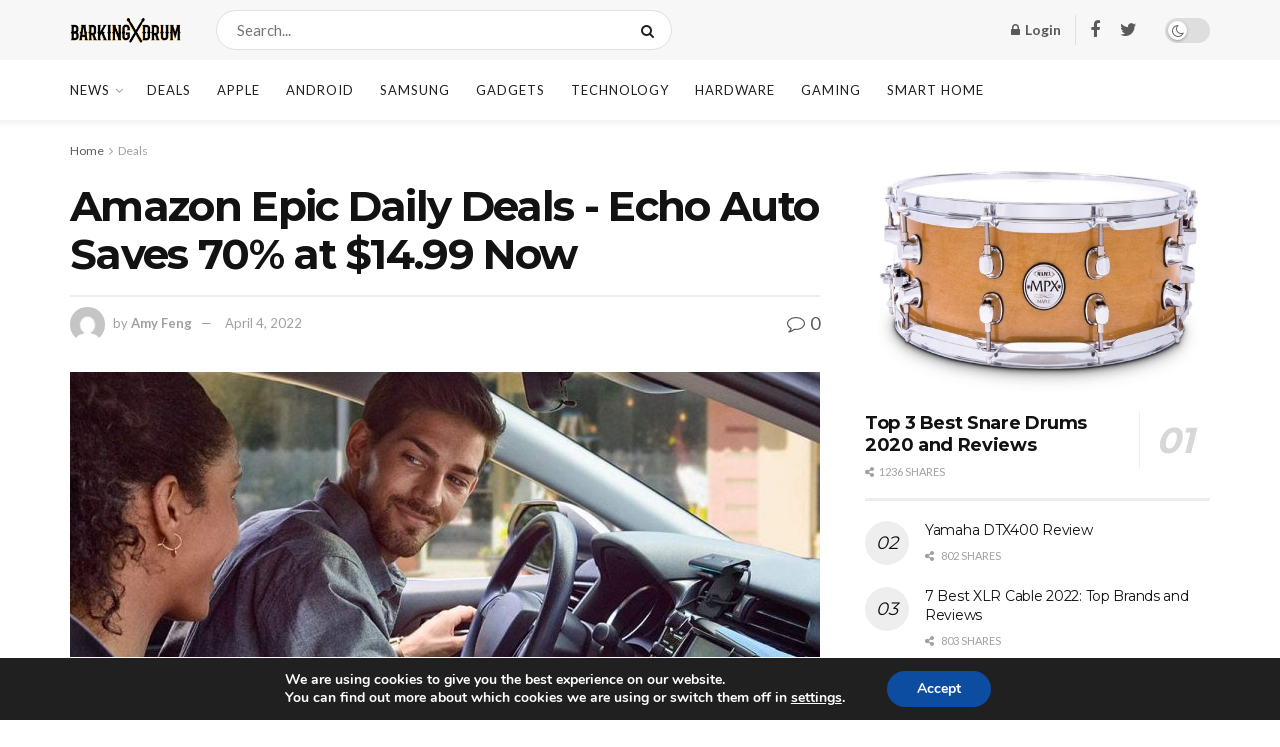

--- FILE ---
content_type: text/html; charset=UTF-8
request_url: https://barkingdrum.com/amazon-epic-daily-deals-echo-auto-saves-70-at-14-99-now/
body_size: 33089
content:
<!doctype html>
<!--[if lt IE 7]> <html class="no-js lt-ie9 lt-ie8 lt-ie7" lang="en-US"> <![endif]-->
<!--[if IE 7]>    <html class="no-js lt-ie9 lt-ie8" lang="en-US"> <![endif]-->
<!--[if IE 8]>    <html class="no-js lt-ie9" lang="en-US"> <![endif]-->
<!--[if IE 9]>    <html class="no-js lt-ie10" lang="en-US"> <![endif]-->
<!--[if gt IE 8]><!--> <html class="no-js" lang="en-US"> <!--<![endif]-->
<head>
    <meta http-equiv="Content-Type" content="text/html; charset=UTF-8" />
    <meta name='viewport' content='width=device-width, initial-scale=1, user-scalable=yes' />
    <link rel="profile" href="https://gmpg.org/xfn/11" />
    <link rel="pingback" href="https://barkingdrum.com/xmlrpc.php" />
    <meta name='robots' content='index, follow, max-image-preview:large, max-snippet:-1, max-video-preview:-1' />

<!-- Google Tag Manager for WordPress by gtm4wp.com -->
<script data-cfasync="false" data-pagespeed-no-defer type="text/javascript">//<![CDATA[
	var gtm4wp_datalayer_name = "dataLayer";
	var dataLayer = dataLayer || [];
//]]>
</script>
<!-- End Google Tag Manager for WordPress by gtm4wp.com -->			<script type="text/javascript">
              var jnews_ajax_url = '/?ajax-request=jnews'
			</script>
			<script type="text/javascript">;window.jnews=window.jnews||{},window.jnews.library=window.jnews.library||{},window.jnews.library=function(){"use strict";var t=this;t.win=window,t.doc=document,t.globalBody=t.doc.getElementsByTagName("body")[0],t.globalBody=t.globalBody?t.globalBody:t.doc,t.win.jnewsDataStorage=t.win.jnewsDataStorage||{_storage:new WeakMap,put:function(t,e,n){this._storage.has(t)||this._storage.set(t,new Map),this._storage.get(t).set(e,n)},get:function(t,e){return this._storage.get(t).get(e)},has:function(t,e){return this._storage.has(t)&&this._storage.get(t).has(e)},remove:function(t,e){var n=this._storage.get(t).delete(e);return 0===!this._storage.get(t).size&&this._storage.delete(t),n}},t.windowWidth=function(){return t.win.innerWidth||t.docEl.clientWidth||t.globalBody.clientWidth},t.windowHeight=function(){return t.win.innerHeight||t.docEl.clientHeight||t.globalBody.clientHeight},t.requestAnimationFrame=t.win.requestAnimationFrame||t.win.webkitRequestAnimationFrame||t.win.mozRequestAnimationFrame||t.win.msRequestAnimationFrame||window.oRequestAnimationFrame||function(t){return setTimeout(t,1e3/60)},t.cancelAnimationFrame=t.win.cancelAnimationFrame||t.win.webkitCancelAnimationFrame||t.win.webkitCancelRequestAnimationFrame||t.win.mozCancelAnimationFrame||t.win.msCancelRequestAnimationFrame||t.win.oCancelRequestAnimationFrame||function(t){clearTimeout(t)},t.classListSupport="classList"in document.createElement("_"),t.hasClass=t.classListSupport?function(t,e){return t.classList.contains(e)}:function(t,e){return t.className.indexOf(e)>=0},t.addClass=t.classListSupport?function(e,n){t.hasClass(e,n)||e.classList.add(n)}:function(e,n){t.hasClass(e,n)||(e.className+=" "+n)},t.removeClass=t.classListSupport?function(e,n){t.hasClass(e,n)&&e.classList.remove(n)}:function(e,n){t.hasClass(e,n)&&(e.className=e.className.replace(n,""))},t.objKeys=function(t){var e=[];for(var n in t)Object.prototype.hasOwnProperty.call(t,n)&&e.push(n);return e},t.isObjectSame=function(t,e){var n=!0;return JSON.stringify(t)!==JSON.stringify(e)&&(n=!1),n},t.extend=function(){for(var t,e,n,i=arguments[0]||{},o=1,a=arguments.length;o<a;o++)if(null!==(t=arguments[o]))for(e in t)i!==(n=t[e])&&void 0!==n&&(i[e]=n);return i},t.dataStorage=t.win.jnewsDataStorage,t.isVisible=function(t){return 0!==t.offsetWidth&&0!==t.offsetHeight||t.getBoundingClientRect().length},t.getHeight=function(t){return t.offsetHeight||t.clientHeight||t.getBoundingClientRect().height},t.getWidth=function(t){return t.offsetWidth||t.clientWidth||t.getBoundingClientRect().width},t.supportsPassive=!1;try{var e=Object.defineProperty({},"passive",{get:function(){t.supportsPassive=!0}});"createEvent"in t.doc?t.win.addEventListener("test",null,e):"fireEvent"in t.doc&&t.win.attachEvent("test",null)}catch(t){}t.passiveOption=!!t.supportsPassive&&{passive:!0},t.addEvents=function(e,n,i){for(var o in n){var a=["touchstart","touchmove"].indexOf(o)>=0&&!i&&t.passiveOption;"createEvent"in t.doc?e.addEventListener(o,n[o],a):"fireEvent"in t.doc&&e.attachEvent("on"+o,n[o])}},t.removeEvents=function(e,n){for(var i in n)"createEvent"in t.doc?e.removeEventListener(i,n[i]):"fireEvent"in t.doc&&e.detachEvent("on"+i,n[i])},t.triggerEvents=function(e,n,i){var o;i=i||{detail:null};return"createEvent"in t.doc?(!(o=t.doc.createEvent("CustomEvent")||new CustomEvent(n)).initCustomEvent||o.initCustomEvent(n,!0,!1,i),void e.dispatchEvent(o)):"fireEvent"in t.doc?((o=t.doc.createEventObject()).eventType=n,void e.fireEvent("on"+o.eventType,o)):void 0},t.getParents=function(e,n){void 0===n&&(n=t.doc);for(var i=[],o=e.parentNode,a=!1;!a;)if(o){var s=o;s.querySelectorAll(n).length?a=!0:(i.push(s),o=s.parentNode)}else i=[],a=!0;return i},t.forEach=function(t,e,n){for(var i=0,o=t.length;i<o;i++)e.call(n,t[i],i)},t.getText=function(t){return t.innerText||t.textContent},t.setText=function(t,e){var n="object"==typeof e?e.innerText||e.textContent:e;t.innerText&&(t.innerText=n),t.textContent&&(t.textContent=n)},t.httpBuildQuery=function(e){return t.objKeys(e).reduce(function e(n){var i=arguments.length>1&&void 0!==arguments[1]?arguments[1]:null;return function(o,a){var s=n[a];a=encodeURIComponent(a);var r=i?"".concat(i,"[").concat(a,"]"):a;return null==s||"function"==typeof s?(o.push("".concat(r,"=")),o):["number","boolean","string"].includes(typeof s)?(o.push("".concat(r,"=").concat(encodeURIComponent(s))),o):(o.push(t.objKeys(s).reduce(e(s,r),[]).join("&")),o)}}(e),[]).join("&")},t.scrollTo=function(e,n,i){function o(t,e,n){this.start=this.position(),this.change=t-this.start,this.currentTime=0,this.increment=20,this.duration=void 0===n?500:n,this.callback=e,this.finish=!1,this.animateScroll()}return Math.easeInOutQuad=function(t,e,n,i){return(t/=i/2)<1?n/2*t*t+e:-n/2*(--t*(t-2)-1)+e},o.prototype.stop=function(){this.finish=!0},o.prototype.move=function(e){t.doc.documentElement.scrollTop=e,t.globalBody.parentNode.scrollTop=e,t.globalBody.scrollTop=e},o.prototype.position=function(){return t.doc.documentElement.scrollTop||t.globalBody.parentNode.scrollTop||t.globalBody.scrollTop},o.prototype.animateScroll=function(){this.currentTime+=this.increment;var e=Math.easeInOutQuad(this.currentTime,this.start,this.change,this.duration);this.move(e),this.currentTime<this.duration&&!this.finish?t.requestAnimationFrame.call(t.win,this.animateScroll.bind(this)):this.callback&&"function"==typeof this.callback&&this.callback()},new o(e,n,i)},t.unwrap=function(e){var n,i=e;t.forEach(e,(function(t,e){n?n+=t:n=t})),i.replaceWith(n)},t.performance={start:function(t){performance.mark(t+"Start")},stop:function(t){performance.mark(t+"End"),performance.measure(t,t+"Start",t+"End")}},t.fps=function(){var e=0,n=0,i=0;!function(){var o=e=0,a=0,s=0,r=document.getElementById("fpsTable"),c=function(e){void 0===document.getElementsByTagName("body")[0]?t.requestAnimationFrame.call(t.win,(function(){c(e)})):document.getElementsByTagName("body")[0].appendChild(e)};null===r&&((r=document.createElement("div")).style.position="fixed",r.style.top="120px",r.style.left="10px",r.style.width="100px",r.style.height="20px",r.style.border="1px solid black",r.style.fontSize="11px",r.style.zIndex="100000",r.style.backgroundColor="white",r.id="fpsTable",c(r));var l=function(){i++,n=Date.now(),(a=(i/(s=(n-e)/1e3)).toPrecision(2))!=o&&(o=a,r.innerHTML=o+"fps"),1<s&&(e=n,i=0),t.requestAnimationFrame.call(t.win,l)};l()}()},t.instr=function(t,e){for(var n=0;n<e.length;n++)if(-1!==t.toLowerCase().indexOf(e[n].toLowerCase()))return!0},t.winLoad=function(e,n){function i(i){if("complete"===t.doc.readyState||"interactive"===t.doc.readyState)return!i||n?setTimeout(e,n||1):e(i),1}i()||t.addEvents(t.win,{load:i})},t.docReady=function(e,n){function i(i){if("complete"===t.doc.readyState||"interactive"===t.doc.readyState)return!i||n?setTimeout(e,n||1):e(i),1}i()||t.addEvents(t.doc,{DOMContentLoaded:i})},t.fireOnce=function(){t.docReady((function(){t.assets=t.assets||[],t.assets.length&&(t.boot(),t.load_assets())}),50)},t.boot=function(){t.length&&t.doc.querySelectorAll("style[media]").forEach((function(t){"not all"==t.getAttribute("media")&&t.removeAttribute("media")}))},t.create_js=function(e,n){var i=t.doc.createElement("script");switch(i.setAttribute("src",e),n){case"defer":i.setAttribute("defer",!0);break;case"async":i.setAttribute("async",!0);break;case"deferasync":i.setAttribute("defer",!0),i.setAttribute("async",!0)}t.globalBody.appendChild(i)},t.load_assets=function(){"object"==typeof t.assets&&t.forEach(t.assets.slice(0),(function(e,n){var i="";e.defer&&(i+="defer"),e.async&&(i+="async"),t.create_js(e.url,i);var o=t.assets.indexOf(e);o>-1&&t.assets.splice(o,1)})),t.assets=jnewsoption.au_scripts=window.jnewsads=[]},t.docReady((function(){t.globalBody=t.globalBody==t.doc?t.doc.getElementsByTagName("body")[0]:t.globalBody,t.globalBody=t.globalBody?t.globalBody:t.doc}))},window.jnews.library=new window.jnews.library;</script>
	<!-- This site is optimized with the Yoast SEO plugin v17.6 - https://yoast.com/wordpress/plugins/seo/ -->
	<title>Amazon Epic Daily Deals - Echo Auto Saves 70% At $14.99 Now - Barkingdrum.Com</title>
	<meta name="description" content="Amazon Epic Daily Deals - Echo Auto Saves 70% at $14.99 Now. We have introduce it in details. Check if you need." />
	<link rel="canonical" href="https://barkingdrum.com/amazon-epic-daily-deals-echo-auto-saves-70-at-14-99-now/" />
	<meta property="og:locale" content="en_US" />
	<meta property="og:type" content="article" />
	<meta property="og:title" content="Amazon Epic Daily Deals - Echo Auto Saves 70% At $14.99 Now - Barkingdrum.Com" />
	<meta property="og:description" content="Amazon Epic Daily Deals - Echo Auto Saves 70% at $14.99 Now. We have introduce it in details. Check if you need." />
	<meta property="og:url" content="https://barkingdrum.com/amazon-epic-daily-deals-echo-auto-saves-70-at-14-99-now/" />
	<meta property="og:site_name" content="BarkingDrum.com - Drums, Guides, Reviews" />
	<meta property="article:publisher" content="https://www.facebook.com/theBarkingDrum/" />
	<meta property="article:published_time" content="2021-11-20T01:36:59+00:00" />
	<meta property="article:modified_time" content="2022-04-04T05:00:12+00:00" />
	<meta property="og:image" content="https://barkingdrum.com/wp-content/uploads/2021/11/Echo-Auto..jpg" />
	<meta property="og:image:width" content="1000" />
	<meta property="og:image:height" content="1000" />
	<meta name="twitter:label1" content="Written by" />
	<meta name="twitter:data1" content="Amy Feng" />
	<meta name="twitter:label2" content="Est. reading time" />
	<meta name="twitter:data2" content="1 minute" />
	<script type="application/ld+json" class="yoast-schema-graph">{"@context":"https://schema.org","@graph":[{"@type":"Organization","@id":"https://barkingdrum.com/#organization","name":"Barking Drum","url":"https://barkingdrum.com/","sameAs":["https://www.facebook.com/theBarkingDrum/","https://www.instagram.com/barkingdrum/"],"logo":{"@type":"ImageObject","@id":"https://barkingdrum.com/#logo","inLanguage":"en-US","url":"https://barkingdrum.com/wp-content/uploads/2018/03/favicon.png","contentUrl":"https://barkingdrum.com/wp-content/uploads/2018/03/favicon.png","width":108,"height":108,"caption":"Barking Drum"},"image":{"@id":"https://barkingdrum.com/#logo"}},{"@type":"WebSite","@id":"https://barkingdrum.com/#website","url":"https://barkingdrum.com/","name":"BarkingDrum.com - Drums, Guides, Reviews","description":"","publisher":{"@id":"https://barkingdrum.com/#organization"},"potentialAction":[{"@type":"SearchAction","target":{"@type":"EntryPoint","urlTemplate":"https://barkingdrum.com/?s={search_term_string}"},"query-input":"required name=search_term_string"}],"inLanguage":"en-US"},{"@type":"ImageObject","@id":"https://barkingdrum.com/amazon-epic-daily-deals-echo-auto-saves-70-at-14-99-now/#primaryimage","inLanguage":"en-US","url":"https://barkingdrum.com/wp-content/uploads/2021/11/Echo-Auto..jpg","contentUrl":"https://barkingdrum.com/wp-content/uploads/2021/11/Echo-Auto..jpg","width":1000,"height":1000,"caption":"Echo Auto"},{"@type":"WebPage","@id":"https://barkingdrum.com/amazon-epic-daily-deals-echo-auto-saves-70-at-14-99-now/#webpage","url":"https://barkingdrum.com/amazon-epic-daily-deals-echo-auto-saves-70-at-14-99-now/","name":"Amazon Epic Daily Deals - Echo Auto Saves 70% At $14.99 Now - Barkingdrum.Com","isPartOf":{"@id":"https://barkingdrum.com/#website"},"primaryImageOfPage":{"@id":"https://barkingdrum.com/amazon-epic-daily-deals-echo-auto-saves-70-at-14-99-now/#primaryimage"},"datePublished":"2021-11-20T01:36:59+00:00","dateModified":"2022-04-04T05:00:12+00:00","description":"Amazon Epic Daily Deals - Echo Auto Saves 70% at $14.99 Now. We have introduce it in details. Check if you need.","breadcrumb":{"@id":"https://barkingdrum.com/amazon-epic-daily-deals-echo-auto-saves-70-at-14-99-now/#breadcrumb"},"inLanguage":"en-US","potentialAction":[{"@type":"ReadAction","target":["https://barkingdrum.com/amazon-epic-daily-deals-echo-auto-saves-70-at-14-99-now/"]}]},{"@type":"BreadcrumbList","@id":"https://barkingdrum.com/amazon-epic-daily-deals-echo-auto-saves-70-at-14-99-now/#breadcrumb","itemListElement":[{"@type":"ListItem","position":1,"name":"Home","item":"https://barkingdrum.com/"},{"@type":"ListItem","position":2,"name":"Amazon Epic Daily Deals &#8211; Echo Auto Saves 70% at $14.99 Now"}]},{"@type":"Article","@id":"https://barkingdrum.com/amazon-epic-daily-deals-echo-auto-saves-70-at-14-99-now/#article","isPartOf":{"@id":"https://barkingdrum.com/amazon-epic-daily-deals-echo-auto-saves-70-at-14-99-now/#webpage"},"author":{"@id":"https://barkingdrum.com/#/schema/person/5e981aaa1408a8b7109e7cee1e4236b8"},"headline":"Amazon Epic Daily Deals - Echo Auto Saves 70% at $14.99 Now","datePublished":"2021-11-20T01:36:59+00:00","dateModified":"2022-04-04T05:00:12+00:00","mainEntityOfPage":{"@id":"https://barkingdrum.com/amazon-epic-daily-deals-echo-auto-saves-70-at-14-99-now/#webpage"},"wordCount":173,"commentCount":0,"publisher":{"@id":"https://barkingdrum.com/#organization"},"image":{"@id":"https://barkingdrum.com/amazon-epic-daily-deals-echo-auto-saves-70-at-14-99-now/#primaryimage"},"thumbnailUrl":"https://barkingdrum.com/wp-content/uploads/2021/11/Echo-Auto..jpg","keywords":["Echo Auto"],"articleSection":["Deals"],"inLanguage":"en-US","potentialAction":[{"@type":"CommentAction","name":"Comment","target":["https://barkingdrum.com/amazon-epic-daily-deals-echo-auto-saves-70-at-14-99-now/#respond"]}]},{"@type":"Person","@id":"https://barkingdrum.com/#/schema/person/5e981aaa1408a8b7109e7cee1e4236b8","name":"Amy Feng","image":{"@type":"ImageObject","@id":"https://barkingdrum.com/#personlogo","inLanguage":"en-US","url":"https://cn.gravatar.com/avatar/71a6d2dba6c386e65ff8d5de28cc95e9?s=96&d=mm&r=g","contentUrl":"https://cn.gravatar.com/avatar/71a6d2dba6c386e65ff8d5de28cc95e9?s=96&d=mm&r=g","caption":"Amy Feng"}}]}</script>
	<!-- / Yoast SEO plugin. -->


<link rel='dns-prefetch' href='//barkingdrum.com' />
<link rel='dns-prefetch' href='//fonts.googleapis.com' />
<link rel='preconnect' href='https://fonts.gstatic.com' />
<link rel="alternate" type="application/rss+xml" title="BarkingDrum.com - Drums, Guides, Reviews &raquo; Feed" href="https://barkingdrum.com/feed/" />
<link rel="alternate" type="application/rss+xml" title="BarkingDrum.com - Drums, Guides, Reviews &raquo; Comments Feed" href="https://barkingdrum.com/comments/feed/" />
<link rel='stylesheet' id='wp-block-library-css'  href='https://barkingdrum.com/wp-includes/css/dist/block-library/style.min.css?ver=5.8.3' type='text/css' media='all' />
<link rel='stylesheet' id='wpzoom-social-icons-block-style-css'  href='https://barkingdrum.com/wp-content/plugins/social-icons-widget-by-wpzoom/block/dist/style-wpzoom-social-icons.css?ver=4.2.2' type='text/css' media='all' />
<link rel='stylesheet' id='wc-blocks-vendors-style-css'  href='https://barkingdrum.com/wp-content/plugins/woocommerce/packages/woocommerce-blocks/build/wc-blocks-vendors-style.css?ver=6.1.0' type='text/css' media='all' />
<link rel='stylesheet' id='wc-blocks-style-css'  href='https://barkingdrum.com/wp-content/plugins/woocommerce/packages/woocommerce-blocks/build/wc-blocks-style.css?ver=6.1.0' type='text/css' media='all' />
<link rel='stylesheet' id='contact-form-7-css'  href='https://barkingdrum.com/wp-content/plugins/contact-form-7/includes/css/styles.css?ver=5.5.2' type='text/css' media='all' />
<link rel='stylesheet' id='dhnf-style-css'  href='https://barkingdrum.com/wp-content/plugins/external-links-nofollow-open-in-new-tab-favicon/style.css?ver=5.8.3' type='text/css' media='all' />
<link rel='stylesheet' id='dashicons-css'  href='https://barkingdrum.com/wp-includes/css/dashicons.min.css?ver=5.8.3' type='text/css' media='all' />
<link rel='stylesheet' id='post-views-counter-frontend-css'  href='https://barkingdrum.com/wp-content/plugins/post-views-counter/css/frontend.css?ver=1.3.11' type='text/css' media='all' />
<link rel='stylesheet' id='woocommerce-layout-css'  href='https://barkingdrum.com/wp-content/plugins/woocommerce/assets/css/woocommerce-layout.css?ver=5.9.1' type='text/css' media='all' />
<link rel='stylesheet' id='woocommerce-smallscreen-css'  href='https://barkingdrum.com/wp-content/plugins/woocommerce/assets/css/woocommerce-smallscreen.css?ver=5.9.1' type='text/css' media='only screen and (max-width: 768px)' />
<link rel='stylesheet' id='woocommerce-general-css'  href='https://barkingdrum.com/wp-content/plugins/woocommerce/assets/css/woocommerce.css?ver=5.9.1' type='text/css' media='all' />
<style id='woocommerce-inline-inline-css' type='text/css'>
.woocommerce form .form-row .required { visibility: visible; }
</style>
<link rel='stylesheet' id='js_composer_front-css'  href='https://barkingdrum.com/wp-content/plugins/js_composer/assets/css/js_composer.min.css?ver=6.7.0' type='text/css' media='all' />
<link rel='stylesheet' id='wpzoom-social-icons-socicon-css'  href='https://barkingdrum.com/wp-content/plugins/social-icons-widget-by-wpzoom/assets/css/wpzoom-socicon.css?ver=1637142811' type='text/css' media='all' />
<link rel='stylesheet' id='wpzoom-social-icons-genericons-css'  href='https://barkingdrum.com/wp-content/plugins/social-icons-widget-by-wpzoom/assets/css/genericons.css?ver=1637142811' type='text/css' media='all' />
<link rel='stylesheet' id='wpzoom-social-icons-academicons-css'  href='https://barkingdrum.com/wp-content/plugins/social-icons-widget-by-wpzoom/assets/css/academicons.min.css?ver=1637142811' type='text/css' media='all' />
<link rel='stylesheet' id='wpzoom-social-icons-font-awesome-3-css'  href='https://barkingdrum.com/wp-content/plugins/social-icons-widget-by-wpzoom/assets/css/font-awesome-3.min.css?ver=1637142811' type='text/css' media='all' />
<link rel='stylesheet' id='wpzoom-social-icons-styles-css'  href='https://barkingdrum.com/wp-content/plugins/social-icons-widget-by-wpzoom/assets/css/wpzoom-social-icons-styles.css?ver=1637142811' type='text/css' media='all' />
<link rel='stylesheet' id='jeg_customizer_font-css'  href='//fonts.googleapis.com/css?family=Lato%3Aregular%2C700%7CMontserrat%3Aregular%2C700&#038;display=swap&#038;ver=1.2.6' type='text/css' media='all' />
<link rel='stylesheet' id='tablepress-default-css'  href='https://barkingdrum.com/wp-content/plugins/tablepress/css/default.min.css?ver=1.14' type='text/css' media='all' />
<link rel='stylesheet' id='addtoany-css'  href='https://barkingdrum.com/wp-content/plugins/add-to-any/addtoany.min.css?ver=1.15' type='text/css' media='all' />
<link rel='stylesheet' id='jnews-frontend-css'  href='https://barkingdrum.com/wp-content/themes/jnews/assets/dist/frontend.min.css?ver=9.0.6' type='text/css' media='all' />
<link rel='stylesheet' id='jnews-elementor-css'  href='https://barkingdrum.com/wp-content/themes/jnews/assets/css/elementor-frontend.css?ver=9.0.6' type='text/css' media='all' />
<link rel='stylesheet' id='jnews-style-css'  href='https://barkingdrum.com/wp-content/themes/jnews/style.css?ver=9.0.6' type='text/css' media='all' />
<link rel='stylesheet' id='jnews-darkmode-css'  href='https://barkingdrum.com/wp-content/themes/jnews/assets/css/darkmode.css?ver=9.0.6' type='text/css' media='all' />
<link rel='stylesheet' id='jnews-scheme-css'  href='https://barkingdrum.com/wp-content/themes/jnews/data/import/newsplus/scheme.css?ver=9.0.6' type='text/css' media='all' />
<link rel='stylesheet' id='moove_gdpr_frontend-css'  href='https://barkingdrum.com/wp-content/plugins/gdpr-cookie-compliance/dist/styles/gdpr-main.css?ver=4.6.1' type='text/css' media='all' />
<style id='moove_gdpr_frontend-inline-css' type='text/css'>
#moove_gdpr_cookie_modal,#moove_gdpr_cookie_info_bar,.gdpr_cookie_settings_shortcode_content{font-family:Nunito,sans-serif}#moove_gdpr_save_popup_settings_button{background-color:#373737;color:#fff}#moove_gdpr_save_popup_settings_button:hover{background-color:#000}#moove_gdpr_cookie_info_bar .moove-gdpr-info-bar-container .moove-gdpr-info-bar-content a.mgbutton,#moove_gdpr_cookie_info_bar .moove-gdpr-info-bar-container .moove-gdpr-info-bar-content button.mgbutton{background-color:#0C4DA2}#moove_gdpr_cookie_modal .moove-gdpr-modal-content .moove-gdpr-modal-footer-content .moove-gdpr-button-holder a.mgbutton,#moove_gdpr_cookie_modal .moove-gdpr-modal-content .moove-gdpr-modal-footer-content .moove-gdpr-button-holder button.mgbutton,.gdpr_cookie_settings_shortcode_content .gdpr-shr-button.button-green{background-color:#0C4DA2;border-color:#0C4DA2}#moove_gdpr_cookie_modal .moove-gdpr-modal-content .moove-gdpr-modal-footer-content .moove-gdpr-button-holder a.mgbutton:hover,#moove_gdpr_cookie_modal .moove-gdpr-modal-content .moove-gdpr-modal-footer-content .moove-gdpr-button-holder button.mgbutton:hover,.gdpr_cookie_settings_shortcode_content .gdpr-shr-button.button-green:hover{background-color:#fff;color:#0C4DA2}#moove_gdpr_cookie_modal .moove-gdpr-modal-content .moove-gdpr-modal-close i,#moove_gdpr_cookie_modal .moove-gdpr-modal-content .moove-gdpr-modal-close span.gdpr-icon{background-color:#0C4DA2;border:1px solid #0C4DA2}#moove_gdpr_cookie_info_bar span.change-settings-button.focus-g{-webkit-box-shadow:0 0 1px 3px #0C4DA2;-moz-box-shadow:0 0 1px 3px #0C4DA2;box-shadow:0 0 1px 3px #0C4DA2}#moove_gdpr_cookie_modal .moove-gdpr-modal-content .moove-gdpr-modal-close i:hover,#moove_gdpr_cookie_modal .moove-gdpr-modal-content .moove-gdpr-modal-close span.gdpr-icon:hover,#moove_gdpr_cookie_info_bar span[data-href]>u.change-settings-button{color:#0C4DA2}#moove_gdpr_cookie_modal .moove-gdpr-modal-content .moove-gdpr-modal-left-content #moove-gdpr-menu li.menu-item-selected a span.gdpr-icon,#moove_gdpr_cookie_modal .moove-gdpr-modal-content .moove-gdpr-modal-left-content #moove-gdpr-menu li.menu-item-selected button span.gdpr-icon{color:inherit}#moove_gdpr_cookie_modal .moove-gdpr-modal-content .moove-gdpr-modal-left-content #moove-gdpr-menu li:hover a,#moove_gdpr_cookie_modal .moove-gdpr-modal-content .moove-gdpr-modal-left-content #moove-gdpr-menu li:hover button{color:#000}#moove_gdpr_cookie_modal .moove-gdpr-modal-content .moove-gdpr-modal-left-content #moove-gdpr-menu li a span.gdpr-icon,#moove_gdpr_cookie_modal .moove-gdpr-modal-content .moove-gdpr-modal-left-content #moove-gdpr-menu li button span.gdpr-icon{color:inherit}#moove_gdpr_cookie_modal .gdpr-acc-link{line-height:0;font-size:0;color:transparent;position:absolute}#moove_gdpr_cookie_modal .moove-gdpr-modal-content .moove-gdpr-modal-close:hover i,#moove_gdpr_cookie_modal .moove-gdpr-modal-content .moove-gdpr-modal-left-content #moove-gdpr-menu li a,#moove_gdpr_cookie_modal .moove-gdpr-modal-content .moove-gdpr-modal-left-content #moove-gdpr-menu li button,#moove_gdpr_cookie_modal .moove-gdpr-modal-content .moove-gdpr-modal-left-content #moove-gdpr-menu li button i,#moove_gdpr_cookie_modal .moove-gdpr-modal-content .moove-gdpr-modal-left-content #moove-gdpr-menu li a i,#moove_gdpr_cookie_modal .moove-gdpr-modal-content .moove-gdpr-tab-main .moove-gdpr-tab-main-content a:hover,#moove_gdpr_cookie_info_bar.moove-gdpr-dark-scheme .moove-gdpr-info-bar-container .moove-gdpr-info-bar-content a.mgbutton:hover,#moove_gdpr_cookie_info_bar.moove-gdpr-dark-scheme .moove-gdpr-info-bar-container .moove-gdpr-info-bar-content button.mgbutton:hover,#moove_gdpr_cookie_info_bar.moove-gdpr-dark-scheme .moove-gdpr-info-bar-container .moove-gdpr-info-bar-content a:hover,#moove_gdpr_cookie_info_bar.moove-gdpr-dark-scheme .moove-gdpr-info-bar-container .moove-gdpr-info-bar-content button:hover,#moove_gdpr_cookie_info_bar.moove-gdpr-dark-scheme .moove-gdpr-info-bar-container .moove-gdpr-info-bar-content span.change-settings-button:hover,#moove_gdpr_cookie_info_bar.moove-gdpr-dark-scheme .moove-gdpr-info-bar-container .moove-gdpr-info-bar-content u.change-settings-button:hover,#moove_gdpr_cookie_info_bar span[data-href]>u.change-settings-button,#moove_gdpr_cookie_info_bar.moove-gdpr-dark-scheme .moove-gdpr-info-bar-container .moove-gdpr-info-bar-content a.mgbutton.focus-g,#moove_gdpr_cookie_info_bar.moove-gdpr-dark-scheme .moove-gdpr-info-bar-container .moove-gdpr-info-bar-content button.mgbutton.focus-g,#moove_gdpr_cookie_info_bar.moove-gdpr-dark-scheme .moove-gdpr-info-bar-container .moove-gdpr-info-bar-content a.focus-g,#moove_gdpr_cookie_info_bar.moove-gdpr-dark-scheme .moove-gdpr-info-bar-container .moove-gdpr-info-bar-content button.focus-g,#moove_gdpr_cookie_info_bar.moove-gdpr-dark-scheme .moove-gdpr-info-bar-container .moove-gdpr-info-bar-content span.change-settings-button.focus-g,#moove_gdpr_cookie_info_bar.moove-gdpr-dark-scheme .moove-gdpr-info-bar-container .moove-gdpr-info-bar-content u.change-settings-button.focus-g{color:#0C4DA2}#moove_gdpr_cookie_modal .moove-gdpr-modal-content .moove-gdpr-modal-left-content #moove-gdpr-menu li.menu-item-selected a,#moove_gdpr_cookie_modal .moove-gdpr-modal-content .moove-gdpr-modal-left-content #moove-gdpr-menu li.menu-item-selected button{color:#000}#moove_gdpr_cookie_modal .moove-gdpr-modal-content .moove-gdpr-modal-left-content #moove-gdpr-menu li.menu-item-selected a i,#moove_gdpr_cookie_modal .moove-gdpr-modal-content .moove-gdpr-modal-left-content #moove-gdpr-menu li.menu-item-selected button i{color:#000}#moove_gdpr_cookie_modal.gdpr_lightbox-hide{display:none}
</style>
<link rel='preload' as='font'  id='wpzoom-social-icons-font-academicons-ttf-css'  href='https://barkingdrum.com/wp-content/plugins/social-icons-widget-by-wpzoom/assets/font/academicons.ttf?v=1.8.6'  type='font/ttf' crossorigin />
<link rel='preload' as='font'  id='wpzoom-social-icons-font-academicons-woff-css'  href='https://barkingdrum.com/wp-content/plugins/social-icons-widget-by-wpzoom/assets/font/academicons.woff?v=1.8.6'  type='font/woff' crossorigin />
<link rel='preload' as='font'  id='wpzoom-social-icons-font-fontawesome-3-ttf-css'  href='https://barkingdrum.com/wp-content/plugins/social-icons-widget-by-wpzoom/assets/font/fontawesome-webfont.ttf?v=4.7.0'  type='font/ttf' crossorigin />
<link rel='preload' as='font'  id='wpzoom-social-icons-font-fontawesome-3-woff-css'  href='https://barkingdrum.com/wp-content/plugins/social-icons-widget-by-wpzoom/assets/font/fontawesome-webfont.woff?v=4.7.0'  type='font/woff' crossorigin />
<link rel='preload' as='font'  id='wpzoom-social-icons-font-fontawesome-3-woff2-css'  href='https://barkingdrum.com/wp-content/plugins/social-icons-widget-by-wpzoom/assets/font/fontawesome-webfont.woff2?v=4.7.0'  type='font/woff2' crossorigin />
<link rel='preload' as='font'  id='wpzoom-social-icons-font-genericons-ttf-css'  href='https://barkingdrum.com/wp-content/plugins/social-icons-widget-by-wpzoom/assets/font/Genericons.ttf'  type='font/ttf' crossorigin />
<link rel='preload' as='font'  id='wpzoom-social-icons-font-genericons-woff-css'  href='https://barkingdrum.com/wp-content/plugins/social-icons-widget-by-wpzoom/assets/font/Genericons.woff'  type='font/woff' crossorigin />
<link rel='preload' as='font'  id='wpzoom-social-icons-font-socicon-ttf-css'  href='https://barkingdrum.com/wp-content/plugins/social-icons-widget-by-wpzoom/assets/font/socicon.ttf?v=4.2.2'  type='font/ttf' crossorigin />
<link rel='preload' as='font'  id='wpzoom-social-icons-font-socicon-woff-css'  href='https://barkingdrum.com/wp-content/plugins/social-icons-widget-by-wpzoom/assets/font/socicon.woff?v=4.2.2'  type='font/woff' crossorigin />
<link rel='stylesheet' id='jnews-paywall-css'  href='https://barkingdrum.com/wp-content/plugins/jnews-paywall/assets/css/jpw-frontend.css?ver=9.0.3' type='text/css' media='all' />
<link rel='stylesheet' id='jnews-select-share-css'  href='https://barkingdrum.com/wp-content/plugins/jnews-social-share/assets/css/plugin.css' type='text/css' media='all' />
<script type='text/javascript' id='addtoany-js-after'>
window.a2a_config=window.a2a_config||{};a2a_config.callbacks=[];a2a_config.overlays=[];a2a_config.templates={};
(function(d,s,a,b){a=d.createElement(s);b=d.getElementsByTagName(s)[0];a.async=1;a.src="https://static.addtoany.com/menu/page.js";b.parentNode.insertBefore(a,b);})(document,"script");
</script>
<script type='text/javascript' src='https://barkingdrum.com/wp-includes/js/jquery/jquery.min.js?ver=3.6.0' id='jquery-core-js'></script>
<script type='text/javascript' src='https://barkingdrum.com/wp-includes/js/jquery/jquery-migrate.min.js?ver=3.3.2' id='jquery-migrate-js'></script>
<script type='text/javascript' src='https://barkingdrum.com/wp-content/plugins/add-to-any/addtoany.min.js?ver=1.1' id='addtoany-jquery-js'></script>
<script type='text/javascript' src='https://barkingdrum.com/wp-content/plugins/woocommerce/assets/js/jquery-blockui/jquery.blockUI.min.js?ver=2.7.0-wc.5.9.1' id='jquery-blockui-js'></script>
<script type='text/javascript' id='wc-add-to-cart-js-extra'>
/* <![CDATA[ */
var wc_add_to_cart_params = {"ajax_url":"\/wp-admin\/admin-ajax.php","wc_ajax_url":"\/?wc-ajax=%%endpoint%%","i18n_view_cart":"View cart","cart_url":"https:\/\/barkingdrum.com\/cart\/","is_cart":"","cart_redirect_after_add":"no"};
/* ]]> */
</script>
<script type='text/javascript' src='https://barkingdrum.com/wp-content/plugins/woocommerce/assets/js/frontend/add-to-cart.min.js?ver=5.9.1' id='wc-add-to-cart-js'></script>
<script type='text/javascript' src='https://barkingdrum.com/wp-content/plugins/duracelltomi-google-tag-manager/js/gtm4wp-form-move-tracker.js?ver=1.13.1' id='gtm4wp-form-move-tracker-js'></script>
<script type='text/javascript' src='https://barkingdrum.com/wp-content/plugins/js_composer/assets/js/vendors/woocommerce-add-to-cart.js?ver=6.7.0' id='vc_woocommerce-add-to-cart-js-js'></script>
<link rel="alternate" type="application/json+oembed" href="https://barkingdrum.com/wp-json/oembed/1.0/embed?url=https%3A%2F%2Fbarkingdrum.com%2Famazon-epic-daily-deals-echo-auto-saves-70-at-14-99-now%2F" />
<link rel="alternate" type="text/xml+oembed" href="https://barkingdrum.com/wp-json/oembed/1.0/embed?url=https%3A%2F%2Fbarkingdrum.com%2Famazon-epic-daily-deals-echo-auto-saves-70-at-14-99-now%2F&#038;format=xml" />
<!-- Snippets by Add to All --><script type="text/javascript">var ajaxurl = "https://barkingdrum.com/wp-admin/admin-ajax.php";</script>      <script type="text/javascript">
        function nxsPostToFav(obj){ obj.preventDefault;
            var k = obj.target.split("-"); var nt = k[0]; var ii = k[1];  var pid = k[2];
            var data = {  action:'nxs_snap_aj', nxsact: 'manPost', nt:nt, id: pid, nid: ii, et_load_builder_modules:1, _wpnonce: '49e950488b'};
            jQuery('#nxsFavNoticeCnt').html('<p> Posting... </p>'); jQuery('#nxsFavNotice').modal({ fadeDuration: 50 });
            jQuery.post('https://barkingdrum.com/wp-admin/admin-ajax.php', data, function(response) { if (response=='') response = 'Message Posted';
                jQuery('#nxsFavNoticeCnt').html('<p> ' + response + '</p>' +'<input type="button"  onclick="jQuery.modal.close();" class="bClose" value="Close" />');
            });
        }
    </script><script charset="UTF-8" id="LA_COLLECT" src="//sdk.51.la/js-sdk-pro.min.js"></script>
                <script>LA.init({id: "JgXaxuGB2GyCYE0t",ck: "JgXaxuGB2GyCYE0t"})</script>
<!-- Google Tag Manager for WordPress by gtm4wp.com -->
<script data-cfasync="false" data-pagespeed-no-defer type="text/javascript">//<![CDATA[
	var dataLayer_content = {"pagePostType":"post","pagePostType2":"single-post","pageCategory":["deals"],"pageAttributes":["echo-auto"],"pagePostAuthor":"Amy Feng"};
	dataLayer.push( dataLayer_content );//]]>
</script>
<script data-cfasync="false">//<![CDATA[
(function(w,d,s,l,i){w[l]=w[l]||[];w[l].push({'gtm.start':
new Date().getTime(),event:'gtm.js'});var f=d.getElementsByTagName(s)[0],
j=d.createElement(s),dl=l!='dataLayer'?'&l='+l:'';j.async=true;j.src=
'//www.googletagmanager.com/gtm.'+'js?id='+i+dl;f.parentNode.insertBefore(j,f);
})(window,document,'script','dataLayer','GTM-M36XQXR');//]]>
</script>
<!-- End Google Tag Manager -->
<!-- End Google Tag Manager for WordPress by gtm4wp.com -->	<noscript><style>.woocommerce-product-gallery{ opacity: 1 !important; }</style></noscript>
	<meta name="generator" content="Powered by WPBakery Page Builder - drag and drop page builder for WordPress."/>

		<style>
			#wp-admin-bar-pvc-post-views .pvc-graph-container { padding-top: 6px; padding-bottom: 6px; position: relative; display: block; height: 100%; box-sizing: border-box; }
			#wp-admin-bar-pvc-post-views .pvc-line-graph {
				display: inline-block;
				width: 1px;
				margin-right: 1px;
				background-color: #ccc;
				vertical-align: baseline;
			}
			#wp-admin-bar-pvc-post-views .pvc-line-graph:hover { background-color: #eee; }
			#wp-admin-bar-pvc-post-views .pvc-line-graph-0 { height: 1% }
			#wp-admin-bar-pvc-post-views .pvc-line-graph-1 { height: 5% }
			#wp-admin-bar-pvc-post-views .pvc-line-graph-2 { height: 10% }
			#wp-admin-bar-pvc-post-views .pvc-line-graph-3 { height: 15% }
			#wp-admin-bar-pvc-post-views .pvc-line-graph-4 { height: 20% }
			#wp-admin-bar-pvc-post-views .pvc-line-graph-5 { height: 25% }
			#wp-admin-bar-pvc-post-views .pvc-line-graph-6 { height: 30% }
			#wp-admin-bar-pvc-post-views .pvc-line-graph-7 { height: 35% }
			#wp-admin-bar-pvc-post-views .pvc-line-graph-8 { height: 40% }
			#wp-admin-bar-pvc-post-views .pvc-line-graph-9 { height: 45% }
			#wp-admin-bar-pvc-post-views .pvc-line-graph-10 { height: 50% }
			#wp-admin-bar-pvc-post-views .pvc-line-graph-11 { height: 55% }
			#wp-admin-bar-pvc-post-views .pvc-line-graph-12 { height: 60% }
			#wp-admin-bar-pvc-post-views .pvc-line-graph-13 { height: 65% }
			#wp-admin-bar-pvc-post-views .pvc-line-graph-14 { height: 70% }
			#wp-admin-bar-pvc-post-views .pvc-line-graph-15 { height: 75% }
			#wp-admin-bar-pvc-post-views .pvc-line-graph-16 { height: 80% }
			#wp-admin-bar-pvc-post-views .pvc-line-graph-17 { height: 85% }
			#wp-admin-bar-pvc-post-views .pvc-line-graph-18 { height: 90% }
			#wp-admin-bar-pvc-post-views .pvc-line-graph-19 { height: 95% }
			#wp-admin-bar-pvc-post-views .pvc-line-graph-20 { height: 100% }
		</style><!-- Custom CSS -->
<style>
/* recent posts extended text fix */
aside h3.rpwe-title {
    font-size: 12px !important;
    text-align: center;
}

/* sidebar jump fix*/
.scn ul li a:hover {
    margin-left: 0px !important;
}


/* 4.0 CTA */
a.checkprcbttn {

    text-decoration: none !important;
    color: #fff;
    background: #ea7309;
    width: 100%;
    display: inline-block;
    font-size: 1.73333em;
    padding-top: 25px;
    padding-bottom: 25px;
}


/* Uncomment this if you want to change the Quick Overview background colour

/* Review Overview background */
@media (min-width: 300px){
.overviewbg {
  background-image: none !important;
  background: #F6F6F6 !important;
}
}


/* Tables
================================== */

/* Forked with love from https://css-tricks.com/accessible-simple-responsive-tables/ */

.HPDMLtable {
  display: flex;
  flex-wrap: wrap;
  margin: 0 0 3em 0;
  padding: 0;
  border: 1px solid #eee;
}
.HPDMLtable div {
    -webkit-box-sizing: border-box;
    box-sizing: border-box;
}
.HPDMLtable-cell {
  box-sizing: border-box;
  flex-grow: 1;
  width: 100%;
  padding: 0.8em 1.2em;
  overflow: hidden;
  list-style: none;
  border: solid 1px #eee;
}
.HPDMLtable-cell > h1,
.HPDMLtable-cell > h2,
.HPDMLtable-cell > h3,
.HPDMLtable-cell > h4,
.HPDMLtable-cell > h5,
.HPDMLtable-cell > h6 {
  margin: 0;
}
/* Table column sizing
================================== */
.HPDMLtable--2cols > .HPDMLtable-cell {
  width: 50%;
}
.HPDMLtable--3cols > .HPDMLtable-cell {
  width: 33.33%;
}
.HPDMLtable--4cols > .HPDMLtable-cell {
  width: 25%;
}
.HPDMLtable--5cols > .HPDMLtable-cell {
  width: 20%;
}
.HPDMLtable--6cols > .HPDMLtable-cell {
  width: 16.6%;
}

.HPDMLtable p {
  padding: 0;
  margin: 0;
}

.HPDMLtable img {
  padding: 0;
  margin: 0;
  box-shadow: none;
}

.HPDMLtable .checkprcbttn_small {
    color: #fff !important;
    background-color: #ea7309;
    display: block;
    padding: 4px;
    text-decoration: none;
    font-size: 14px;
    border: solid 1px #a85206;
}
.HPDMLtable .checkprcbttn_small:hover {
    background-color: #cb6306;
}

.HPDMLtable-cell--head { 
  display: flex;
  align-items: center;
  text-align: center;
}

/* Responsive
==================================== */
@media all and (max-width: 768px) {
  .HPDMLtable--collapse {
    display: block;
  }
  .HPDMLtable--collapse > .HPDMLtable-cell {
    width: 100% !important;
    display:block;
  }
  .HPDMLtable--collapse > .HPDMLtable-cell--foot {
    margin-bottom: 1em;
  }

}
.no-flexbox .HPDMLtable {
  display: block;
}
.no-flexbox .HPDMLtable > .HPDMLtable-cell {
  width: 100%;
}
.no-flexbox .HPDMLtable > .HPDMLtable-cell--foot {
  margin-bottom: 1em;
}


.jeg_share_top_container{
display:none;
}


/*隐藏定位的面包屑,但是其他子页也同时隐藏*/
/*.jeg_breadcrumbs #breadcrumbs{
display:none;
}*/


.jeg_sharelist {
display:none;
}



.last-modified {
display:none;
}

.toc_container{
display:none;
}

.jeg_meta_reading_time{
display:none;
}

</style>
<!-- Generated by https://wordpress.org/plugins/theme-junkie-custom-css/ -->
<link rel="icon" href="https://barkingdrum.com/wp-content/uploads/2019/07/cropped-bd528-32x32.png" sizes="32x32" />
<link rel="icon" href="https://barkingdrum.com/wp-content/uploads/2019/07/cropped-bd528-192x192.png" sizes="192x192" />
<link rel="apple-touch-icon" href="https://barkingdrum.com/wp-content/uploads/2019/07/cropped-bd528-180x180.png" />
<meta name="msapplication-TileImage" content="https://barkingdrum.com/wp-content/uploads/2019/07/cropped-bd528-270x270.png" />
<style id="jeg_dynamic_css" type="text/css" data-type="jeg_custom-css">body { --j-body-color : #5a5a5a; --j-accent-color : #3943b7; --j-alt-color : #3943b7; --j-heading-color : #121212; } body,.jeg_newsfeed_list .tns-outer .tns-controls button,.jeg_filter_button,.owl-carousel .owl-nav div,.jeg_readmore,.jeg_hero_style_7 .jeg_post_meta a,.widget_calendar thead th,.widget_calendar tfoot a,.jeg_socialcounter a,.entry-header .jeg_meta_like a,.entry-header .jeg_meta_comment a,.entry-content tbody tr:hover,.entry-content th,.jeg_splitpost_nav li:hover a,#breadcrumbs a,.jeg_author_socials a:hover,.jeg_footer_content a,.jeg_footer_bottom a,.jeg_cartcontent,.woocommerce .woocommerce-breadcrumb a { color : #5a5a5a; } a, .jeg_menu_style_5>li>a:hover, .jeg_menu_style_5>li.sfHover>a, .jeg_menu_style_5>li.current-menu-item>a, .jeg_menu_style_5>li.current-menu-ancestor>a, .jeg_navbar .jeg_menu:not(.jeg_main_menu)>li>a:hover, .jeg_midbar .jeg_menu:not(.jeg_main_menu)>li>a:hover, .jeg_side_tabs li.active, .jeg_block_heading_5 strong, .jeg_block_heading_6 strong, .jeg_block_heading_7 strong, .jeg_block_heading_8 strong, .jeg_subcat_list li a:hover, .jeg_subcat_list li button:hover, .jeg_pl_lg_7 .jeg_thumb .jeg_post_category a, .jeg_pl_xs_2:before, .jeg_pl_xs_4 .jeg_postblock_content:before, .jeg_postblock .jeg_post_title a:hover, .jeg_hero_style_6 .jeg_post_title a:hover, .jeg_sidefeed .jeg_pl_xs_3 .jeg_post_title a:hover, .widget_jnews_popular .jeg_post_title a:hover, .jeg_meta_author a, .widget_archive li a:hover, .widget_pages li a:hover, .widget_meta li a:hover, .widget_recent_entries li a:hover, .widget_rss li a:hover, .widget_rss cite, .widget_categories li a:hover, .widget_categories li.current-cat>a, #breadcrumbs a:hover, .jeg_share_count .counts, .commentlist .bypostauthor>.comment-body>.comment-author>.fn, span.required, .jeg_review_title, .bestprice .price, .authorlink a:hover, .jeg_vertical_playlist .jeg_video_playlist_play_icon, .jeg_vertical_playlist .jeg_video_playlist_item.active .jeg_video_playlist_thumbnail:before, .jeg_horizontal_playlist .jeg_video_playlist_play, .woocommerce li.product .pricegroup .button, .widget_display_forums li a:hover, .widget_display_topics li:before, .widget_display_replies li:before, .widget_display_views li:before, .bbp-breadcrumb a:hover, .jeg_mobile_menu li.sfHover>a, .jeg_mobile_menu li a:hover, .split-template-6 .pagenum, .jeg_mobile_menu_style_5>li>a:hover, .jeg_mobile_menu_style_5>li.sfHover>a, .jeg_mobile_menu_style_5>li.current-menu-item>a, .jeg_mobile_menu_style_5>li.current-menu-ancestor>a { color : #3943b7; } .jeg_menu_style_1>li>a:before, .jeg_menu_style_2>li>a:before, .jeg_menu_style_3>li>a:before, .jeg_side_toggle, .jeg_slide_caption .jeg_post_category a, .jeg_slider_type_1_wrapper .tns-controls button.tns-next, .jeg_block_heading_1 .jeg_block_title span, .jeg_block_heading_2 .jeg_block_title span, .jeg_block_heading_3, .jeg_block_heading_4 .jeg_block_title span, .jeg_block_heading_6:after, .jeg_pl_lg_box .jeg_post_category a, .jeg_pl_md_box .jeg_post_category a, .jeg_readmore:hover, .jeg_thumb .jeg_post_category a, .jeg_block_loadmore a:hover, .jeg_postblock.alt .jeg_block_loadmore a:hover, .jeg_block_loadmore a.active, .jeg_postblock_carousel_2 .jeg_post_category a, .jeg_heroblock .jeg_post_category a, .jeg_pagenav_1 .page_number.active, .jeg_pagenav_1 .page_number.active:hover, input[type="submit"], .btn, .button, .widget_tag_cloud a:hover, .popularpost_item:hover .jeg_post_title a:before, .jeg_splitpost_4 .page_nav, .jeg_splitpost_5 .page_nav, .jeg_post_via a:hover, .jeg_post_source a:hover, .jeg_post_tags a:hover, .comment-reply-title small a:before, .comment-reply-title small a:after, .jeg_storelist .productlink, .authorlink li.active a:before, .jeg_footer.dark .socials_widget:not(.nobg) a:hover .fa, div.jeg_breakingnews_title, .jeg_overlay_slider_bottom_wrapper .tns-controls button, .jeg_overlay_slider_bottom_wrapper .tns-controls button:hover, .jeg_vertical_playlist .jeg_video_playlist_current, .woocommerce span.onsale, .woocommerce #respond input#submit:hover, .woocommerce a.button:hover, .woocommerce button.button:hover, .woocommerce input.button:hover, .woocommerce #respond input#submit.alt, .woocommerce a.button.alt, .woocommerce button.button.alt, .woocommerce input.button.alt, .jeg_popup_post .caption, .jeg_footer.dark input[type="submit"], .jeg_footer.dark .btn, .jeg_footer.dark .button, .footer_widget.widget_tag_cloud a:hover, .jeg_inner_content .content-inner .jeg_post_category a:hover, #buddypress .standard-form button, #buddypress a.button, #buddypress input[type="submit"], #buddypress input[type="button"], #buddypress input[type="reset"], #buddypress ul.button-nav li a, #buddypress .generic-button a, #buddypress .generic-button button, #buddypress .comment-reply-link, #buddypress a.bp-title-button, #buddypress.buddypress-wrap .members-list li .user-update .activity-read-more a, div#buddypress .standard-form button:hover, div#buddypress a.button:hover, div#buddypress input[type="submit"]:hover, div#buddypress input[type="button"]:hover, div#buddypress input[type="reset"]:hover, div#buddypress ul.button-nav li a:hover, div#buddypress .generic-button a:hover, div#buddypress .generic-button button:hover, div#buddypress .comment-reply-link:hover, div#buddypress a.bp-title-button:hover, div#buddypress.buddypress-wrap .members-list li .user-update .activity-read-more a:hover, #buddypress #item-nav .item-list-tabs ul li a:before, .jeg_inner_content .jeg_meta_container .follow-wrapper a { background-color : #3943b7; } .jeg_block_heading_7 .jeg_block_title span, .jeg_readmore:hover, .jeg_block_loadmore a:hover, .jeg_block_loadmore a.active, .jeg_pagenav_1 .page_number.active, .jeg_pagenav_1 .page_number.active:hover, .jeg_pagenav_3 .page_number:hover, .jeg_prevnext_post a:hover h3, .jeg_overlay_slider .jeg_post_category, .jeg_sidefeed .jeg_post.active, .jeg_vertical_playlist.jeg_vertical_playlist .jeg_video_playlist_item.active .jeg_video_playlist_thumbnail img, .jeg_horizontal_playlist .jeg_video_playlist_item.active { border-color : #3943b7; } .jeg_tabpost_nav li.active, .woocommerce div.product .woocommerce-tabs ul.tabs li.active, .jeg_mobile_menu_style_1>li.current-menu-item a, .jeg_mobile_menu_style_1>li.current-menu-ancestor a, .jeg_mobile_menu_style_2>li.current-menu-item::after, .jeg_mobile_menu_style_2>li.current-menu-ancestor::after, .jeg_mobile_menu_style_3>li.current-menu-item::before, .jeg_mobile_menu_style_3>li.current-menu-ancestor::before { border-bottom-color : #3943b7; } .jeg_post_meta .fa, .entry-header .jeg_post_meta .fa, .jeg_review_stars, .jeg_price_review_list { color : #3943b7; } .jeg_share_button.share-float.share-monocrhome a { background-color : #3943b7; } h1,h2,h3,h4,h5,h6,.jeg_post_title a,.entry-header .jeg_post_title,.jeg_hero_style_7 .jeg_post_title a,.jeg_block_title,.jeg_splitpost_bar .current_title,.jeg_video_playlist_title,.gallery-caption,.jeg_push_notification_button>a.button { color : #121212; } .split-template-9 .pagenum, .split-template-10 .pagenum, .split-template-11 .pagenum, .split-template-12 .pagenum, .split-template-13 .pagenum, .split-template-15 .pagenum, .split-template-18 .pagenum, .split-template-20 .pagenum, .split-template-19 .current_title span, .split-template-20 .current_title span { background-color : #121212; } .jeg_midbar { height : 60px; } .jeg_midbar, .jeg_midbar.dark { background-color : #f7f7f7; } .jeg_header .jeg_bottombar.jeg_navbar,.jeg_bottombar .jeg_nav_icon { height : 60px; } .jeg_header .jeg_bottombar.jeg_navbar, .jeg_header .jeg_bottombar .jeg_main_menu:not(.jeg_menu_style_1) > li > a, .jeg_header .jeg_bottombar .jeg_menu_style_1 > li, .jeg_header .jeg_bottombar .jeg_menu:not(.jeg_main_menu) > li > a { line-height : 60px; } .jeg_header .jeg_bottombar, .jeg_header .jeg_bottombar.jeg_navbar_dark, .jeg_bottombar.jeg_navbar_boxed .jeg_nav_row, .jeg_bottombar.jeg_navbar_dark.jeg_navbar_boxed .jeg_nav_row { border-bottom-width : 0px; } .jeg_header .socials_widget > a > i.fa:before { color : #5a5a5a; } .jeg_header .socials_widget.nobg > a > span.jeg-icon svg { fill : #5a5a5a; } .jeg_header .socials_widget > a > span.jeg-icon svg { fill : #5a5a5a; } .jeg_nav_search { width : 50%; } .jnews .jeg_header .jeg_menu.jeg_top_menu > li > a { color : #000000; } .jeg_read_progress_wrapper .jeg_progress_container .progress-bar { background-color : #150578; } body,input,textarea,select,.chosen-container-single .chosen-single,.btn,.button { font-family: Lato,Helvetica,Arial,sans-serif; } .jeg_post_title, .entry-header .jeg_post_title, .jeg_single_tpl_2 .entry-header .jeg_post_title, .jeg_single_tpl_3 .entry-header .jeg_post_title, .jeg_single_tpl_6 .entry-header .jeg_post_title, .jeg_content .jeg_custom_title_wrapper .jeg_post_title { font-family: Montserrat,Helvetica,Arial,sans-serif; } .jeg_post_excerpt p, .content-inner p { font-family: Georgia,Times,"Times New Roman",serif; } .jeg_thumb .jeg_post_category a,.jeg_pl_lg_box .jeg_post_category a,.jeg_pl_md_box .jeg_post_category a,.jeg_postblock_carousel_2 .jeg_post_category a,.jeg_heroblock .jeg_post_category a,.jeg_slide_caption .jeg_post_category a { background-color : #3943b7; } .jeg_overlay_slider .jeg_post_category,.jeg_thumb .jeg_post_category a,.jeg_pl_lg_box .jeg_post_category a,.jeg_pl_md_box .jeg_post_category a,.jeg_postblock_carousel_2 .jeg_post_category a,.jeg_heroblock .jeg_post_category a,.jeg_slide_caption .jeg_post_category a { border-color : #3943b7; } </style><style type="text/css">
					.no_thumbnail .jeg_thumb,
					.thumbnail-container.no_thumbnail {
					    display: none !important;
					}
					.jeg_search_result .jeg_pl_xs_3.no_thumbnail .jeg_postblock_content,
					.jeg_sidefeed .jeg_pl_xs_3.no_thumbnail .jeg_postblock_content,
					.jeg_pl_sm.no_thumbnail .jeg_postblock_content {
					    margin-left: 0;
					}
					.jeg_postblock_11 .no_thumbnail .jeg_postblock_content,
					.jeg_postblock_12 .no_thumbnail .jeg_postblock_content,
					.jeg_postblock_12.jeg_col_3o3 .no_thumbnail .jeg_postblock_content  {
					    margin-top: 0;
					}
					.jeg_postblock_15 .jeg_pl_md_box.no_thumbnail .jeg_postblock_content,
					.jeg_postblock_19 .jeg_pl_md_box.no_thumbnail .jeg_postblock_content,
					.jeg_postblock_24 .jeg_pl_md_box.no_thumbnail .jeg_postblock_content,
					.jeg_sidefeed .jeg_pl_md_box .jeg_postblock_content {
					    position: relative;
					}
					.jeg_postblock_carousel_2 .no_thumbnail .jeg_post_title a,
					.jeg_postblock_carousel_2 .no_thumbnail .jeg_post_title a:hover,
					.jeg_postblock_carousel_2 .no_thumbnail .jeg_post_meta .fa {
					    color: #212121 !important;
					} 
				</style><style>button#responsive-menu-button,
#responsive-menu-container {
    display: none;
    -webkit-text-size-adjust: 100%;
}

@media screen and (max-width:0px) {

    #responsive-menu-container {
        display: block;
        position: fixed;
        top: 0;
        bottom: 0;
        z-index: 99998;
        padding-bottom: 5px;
        margin-bottom: -5px;
        outline: 1px solid transparent;
        overflow-y: auto;
        overflow-x: hidden;
    }

    #responsive-menu-container .responsive-menu-search-box {
        width: 100%;
        padding: 0 2%;
        border-radius: 2px;
        height: 50px;
        -webkit-appearance: none;
    }

    #responsive-menu-container.push-left,
    #responsive-menu-container.slide-left {
        transform: translateX(-100%);
        -ms-transform: translateX(-100%);
        -webkit-transform: translateX(-100%);
        -moz-transform: translateX(-100%);
    }

    .responsive-menu-open #responsive-menu-container.push-left,
    .responsive-menu-open #responsive-menu-container.slide-left {
        transform: translateX(0);
        -ms-transform: translateX(0);
        -webkit-transform: translateX(0);
        -moz-transform: translateX(0);
    }

    #responsive-menu-container.push-top,
    #responsive-menu-container.slide-top {
        transform: translateY(-100%);
        -ms-transform: translateY(-100%);
        -webkit-transform: translateY(-100%);
        -moz-transform: translateY(-100%);
    }

    .responsive-menu-open #responsive-menu-container.push-top,
    .responsive-menu-open #responsive-menu-container.slide-top {
        transform: translateY(0);
        -ms-transform: translateY(0);
        -webkit-transform: translateY(0);
        -moz-transform: translateY(0);
    }

    #responsive-menu-container.push-right,
    #responsive-menu-container.slide-right {
        transform: translateX(100%);
        -ms-transform: translateX(100%);
        -webkit-transform: translateX(100%);
        -moz-transform: translateX(100%);
    }

    .responsive-menu-open #responsive-menu-container.push-right,
    .responsive-menu-open #responsive-menu-container.slide-right {
        transform: translateX(0);
        -ms-transform: translateX(0);
        -webkit-transform: translateX(0);
        -moz-transform: translateX(0);
    }

    #responsive-menu-container.push-bottom,
    #responsive-menu-container.slide-bottom {
        transform: translateY(100%);
        -ms-transform: translateY(100%);
        -webkit-transform: translateY(100%);
        -moz-transform: translateY(100%);
    }

    .responsive-menu-open #responsive-menu-container.push-bottom,
    .responsive-menu-open #responsive-menu-container.slide-bottom {
        transform: translateY(0);
        -ms-transform: translateY(0);
        -webkit-transform: translateY(0);
        -moz-transform: translateY(0);
    }

    #responsive-menu-container,
    #responsive-menu-container:before,
    #responsive-menu-container:after,
    #responsive-menu-container *,
    #responsive-menu-container *:before,
    #responsive-menu-container *:after {
         box-sizing: border-box;
         margin: 0;
         padding: 0;
    }

    #responsive-menu-container #responsive-menu-search-box,
    #responsive-menu-container #responsive-menu-additional-content,
    #responsive-menu-container #responsive-menu-title {
        padding: 25px 5%;
    }

    #responsive-menu-container #responsive-menu,
    #responsive-menu-container #responsive-menu ul {
        width: 100%;
    }
    #responsive-menu-container #responsive-menu ul.responsive-menu-submenu {
        display: none;
    }

    #responsive-menu-container #responsive-menu ul.responsive-menu-submenu.responsive-menu-submenu-open {
         display: block;
    }

    #responsive-menu-container #responsive-menu ul.responsive-menu-submenu-depth-1 a.responsive-menu-item-link {
        padding-left:10%;
    }

    #responsive-menu-container #responsive-menu ul.responsive-menu-submenu-depth-2 a.responsive-menu-item-link {
        padding-left:15%;
    }

    #responsive-menu-container #responsive-menu ul.responsive-menu-submenu-depth-3 a.responsive-menu-item-link {
        padding-left:20%;
    }

    #responsive-menu-container #responsive-menu ul.responsive-menu-submenu-depth-4 a.responsive-menu-item-link {
        padding-left:25%;
    }

    #responsive-menu-container #responsive-menu ul.responsive-menu-submenu-depth-5 a.responsive-menu-item-link {
        padding-left:30%;
    }

    #responsive-menu-container li.responsive-menu-item {
        width: 100%;
        list-style: none;
    }

    #responsive-menu-container li.responsive-menu-item a {
        width: 100%;
        display: block;
        text-decoration: none;
        
        position: relative;
    }


     #responsive-menu-container #responsive-menu li.responsive-menu-item a {            padding: 0 5%;    }

    #responsive-menu-container .responsive-menu-submenu li.responsive-menu-item a {            padding: 0 5%;    }

    #responsive-menu-container li.responsive-menu-item a .fa {
        margin-right: 15px;
    }

    #responsive-menu-container li.responsive-menu-item a .responsive-menu-subarrow {
        position: absolute;
        top: 0;
        bottom: 0;
        text-align: center;
        overflow: hidden;
    }

    #responsive-menu-container li.responsive-menu-item a .responsive-menu-subarrow  .fa {
        margin-right: 0;
    }

    button#responsive-menu-button .responsive-menu-button-icon-inactive {
        display: none;
    }

    button#responsive-menu-button {
        z-index: 99999;
        display: none;
        overflow: hidden;
        outline: none;
    }

    button#responsive-menu-button img {
        max-width: 100%;
    }

    .responsive-menu-label {
        display: inline-block;
        font-weight: 600;
        margin: 0 5px;
        vertical-align: middle;
    }

    .responsive-menu-label .responsive-menu-button-text-open {
        display: none;
    }

    .responsive-menu-accessible {
        display: inline-block;
    }

    .responsive-menu-accessible .responsive-menu-box {
        display: inline-block;
        vertical-align: middle;
    }

    .responsive-menu-label.responsive-menu-label-top,
    .responsive-menu-label.responsive-menu-label-bottom
    {
        display: block;
        margin: 0 auto;
    }

    button#responsive-menu-button {
        padding: 0 0;
        display: inline-block;
        cursor: pointer;
        transition-property: opacity, filter;
        transition-duration: 0.15s;
        transition-timing-function: linear;
        font: inherit;
        color: inherit;
        text-transform: none;
        background-color: transparent;
        border: 0;
        margin: 0;
        overflow: visible;
    }

    .responsive-menu-box {
        width:25px;
        height:19px;
        display: inline-block;
        position: relative;
    }

    .responsive-menu-inner {
        display: block;
        top: 50%;
        margin-top:-1.5px;
    }

    .responsive-menu-inner,
    .responsive-menu-inner::before,
    .responsive-menu-inner::after {
         width:25px;
         height:3px;
         background-color:#ffffff;
         border-radius: 4px;
         position: absolute;
         transition-property: transform;
         transition-duration: 0.15s;
         transition-timing-function: ease;
    }

    .responsive-menu-open .responsive-menu-inner,
    .responsive-menu-open .responsive-menu-inner::before,
    .responsive-menu-open .responsive-menu-inner::after {
        background-color:#ffffff;
    }

    button#responsive-menu-button:hover .responsive-menu-inner,
    button#responsive-menu-button:hover .responsive-menu-inner::before,
    button#responsive-menu-button:hover .responsive-menu-inner::after,
    button#responsive-menu-button:hover .responsive-menu-open .responsive-menu-inner,
    button#responsive-menu-button:hover .responsive-menu-open .responsive-menu-inner::before,
    button#responsive-menu-button:hover .responsive-menu-open .responsive-menu-inner::after,
    button#responsive-menu-button:focus .responsive-menu-inner,
    button#responsive-menu-button:focus .responsive-menu-inner::before,
    button#responsive-menu-button:focus .responsive-menu-inner::after,
    button#responsive-menu-button:focus .responsive-menu-open .responsive-menu-inner,
    button#responsive-menu-button:focus .responsive-menu-open .responsive-menu-inner::before,
    button#responsive-menu-button:focus .responsive-menu-open .responsive-menu-inner::after {
        background-color:#ffffff;
    }

    .responsive-menu-inner::before,
    .responsive-menu-inner::after {
         content: "";
         display: block;
    }

    .responsive-menu-inner::before {
         top:-8px;
    }

    .responsive-menu-inner::after {
         bottom:-8px;
    }.responsive-menu-boring .responsive-menu-inner,
.responsive-menu-boring .responsive-menu-inner::before,
.responsive-menu-boring .responsive-menu-inner::after {
    transition-property: none;
}

.responsive-menu-boring.is-active .responsive-menu-inner {
    transform: rotate(45deg);
}

.responsive-menu-boring.is-active .responsive-menu-inner::before {
    top: 0;
    opacity: 0;
}

.responsive-menu-boring.is-active .responsive-menu-inner::after {
    bottom: 0;
    transform: rotate(-90deg);
}
    button#responsive-menu-button {
        width:55px;
        height:55px;
        position:fixed;
        top:15px;right:5%;            background:#000000    }        .responsive-menu-open button#responsive-menu-button {
            background:#000000
        }        .responsive-menu-open button#responsive-menu-button:hover,
        .responsive-menu-open button#responsive-menu-button:focus,
        button#responsive-menu-button:hover,
        button#responsive-menu-button:focus {
            background:#000000
        }
    button#responsive-menu-button .responsive-menu-box {
        color:#ffffff;
    }

    .responsive-menu-open button#responsive-menu-button .responsive-menu-box {
        color:#ffffff;
    }

    .responsive-menu-label {
        color:#ffffff;
        font-size:14px;
        line-height:13px;    }

    button#responsive-menu-button {
        display: inline-block;
        transition: transform 0.5s, background-color 0.5s;
    }
    #responsive-menu-container {
        width:75%;left: 0;
        transition: transform 0.5s;
        text-align:left;            font-family: 'Oswald';            background:#010101;    }

    #responsive-menu-container #responsive-menu-wrapper {
        background:#010101;
    }

    #responsive-menu-container #responsive-menu-additional-content {
        color:#ffffff;
    }

    #responsive-menu-container .responsive-menu-search-box {
        background:#ffffff;
        border: 2px solid #333333;
        color:#333333;
    }

    #responsive-menu-container .responsive-menu-search-box:-ms-input-placeholder {
        color:#c7c7cd;
    }

    #responsive-menu-container .responsive-menu-search-box::-webkit-input-placeholder {
        color:#c7c7cd;
    }

    #responsive-menu-container .responsive-menu-search-box:-moz-placeholder {
        color:#c7c7cd;
        opacity: 1;
    }

    #responsive-menu-container .responsive-menu-search-box::-moz-placeholder {
        color:#c7c7cd;
        opacity: 1;
    }

    #responsive-menu-container .responsive-menu-item-link,
    #responsive-menu-container #responsive-menu-title,
    #responsive-menu-container .responsive-menu-subarrow {
        transition: background-color 0.5s, border-color 0.5s, color 0.5s;
    }

    #responsive-menu-container #responsive-menu-title {
        background-color:#010101;
        color:#ffffff;
        font-size:18px;
        text-align:left;
    }

    #responsive-menu-container #responsive-menu-title a {
        color:#ffffff;
        font-size:18px;
        text-decoration: none;
    }

    #responsive-menu-container #responsive-menu-title a:hover {
        color:#edc22b;
    }

    #responsive-menu-container #responsive-menu-title:hover {
        background-color:#010101;
        color:#edc22b;
    }

    #responsive-menu-container #responsive-menu-title:hover a {
        color:#edc22b;
    }

    #responsive-menu-container #responsive-menu-title #responsive-menu-title-image {
        display: inline-block;
        vertical-align: middle;
        max-width: 100%;
        margin-bottom: 15px;
    }

    #responsive-menu-container #responsive-menu-title #responsive-menu-title-image img {        max-width: 100%;
    }

    #responsive-menu-container #responsive-menu > li.responsive-menu-item:first-child > a {
        border-top:1px solid #212121;
    }

    #responsive-menu-container #responsive-menu li.responsive-menu-item .responsive-menu-item-link {
        font-size:16px;
    }

    #responsive-menu-container #responsive-menu li.responsive-menu-item a {
        line-height:40px;
        border-bottom:1px solid #212121;
        color:#ffffff;
        background-color:#010101;            word-wrap: break-word;
            height: auto;
            padding-right:40px;    }

    #responsive-menu-container #responsive-menu li.responsive-menu-item a:hover {
        color:#edc22b;
        background-color:#010101;
        border-color:#212121;
    }

    #responsive-menu-container #responsive-menu li.responsive-menu-item a:hover .responsive-menu-subarrow {
        color:#ffffff;
        border-color:#3f3f3f;
        background-color:#3f3f3f;
    }

    #responsive-menu-container #responsive-menu li.responsive-menu-item a:hover .responsive-menu-subarrow.responsive-menu-subarrow-active {
        color:#ffffff;
        border-color:#3f3f3f;
        background-color:#3f3f3f;
    }

    #responsive-menu-container #responsive-menu li.responsive-menu-item a .responsive-menu-subarrow {right: 0;
        height:40px;
        line-height:40px;
        width:40px;
        color:#ffffff;        border-left:1px solid #212121;
        background-color:#212121;
    }

    #responsive-menu-container #responsive-menu li.responsive-menu-item a .responsive-menu-subarrow.responsive-menu-subarrow-active {
        color:#ffffff;
        border-color:#212121;
        background-color:#212121;
    }

    #responsive-menu-container #responsive-menu li.responsive-menu-item a .responsive-menu-subarrow.responsive-menu-subarrow-active:hover {
        color:#ffffff;
        border-color:#3f3f3f;
        background-color:#3f3f3f;
    }

    #responsive-menu-container #responsive-menu li.responsive-menu-item a .responsive-menu-subarrow:hover {
        color:#ffffff;
        border-color:#3f3f3f;
        background-color:#3f3f3f;
    }

    #responsive-menu-container #responsive-menu li.responsive-menu-current-item > .responsive-menu-item-link {
        background-color:#212121;
        color:#edc22b;
        border-color:#212121;
    }

    #responsive-menu-container #responsive-menu li.responsive-menu-current-item > .responsive-menu-item-link:hover {
        background-color:#3f3f3f;
        color:#edc22b;
        border-color:#3f3f3f;
    }        #responsive-menu-container #responsive-menu ul.responsive-menu-submenu li.responsive-menu-item .responsive-menu-item-link {                font-family:'Oswald';            font-size:16px;
            text-align:left;
        }

        #responsive-menu-container #responsive-menu ul.responsive-menu-submenu li.responsive-menu-item a {                word-wrap: break-word;
                height: auto;
                padding-right:40px;            line-height:40px;
            border-bottom:1px solid #212121;
            color:#ffffff;
            background-color:#010101;
        }

        #responsive-menu-container #responsive-menu ul.responsive-menu-submenu li.responsive-menu-item a:hover {
            color:#edc22b;
            background-color:#010101;
            border-color:#212121;
        }

        #responsive-menu-container #responsive-menu ul.responsive-menu-submenu li.responsive-menu-item a:hover .responsive-menu-subarrow {
            color:#ffffff;
            border-color:#3f3f3f;
            background-color:#3f3f3f;
        }

        #responsive-menu-container #responsive-menu ul.responsive-menu-submenu li.responsive-menu-item a:hover .responsive-menu-subarrow.responsive-menu-subarrow-active {
            color:#ffffff;
            border-color:#3f3f3f;
            background-color:#3f3f3f;
        }

        #responsive-menu-container #responsive-menu ul.responsive-menu-submenu li.responsive-menu-item a .responsive-menu-subarrow {                left:unset;
                right:0;            height:40px;
            line-height:40px;
            width:40px;
            color:#ffffff;                border-left:1px solid #212121  !important;
                border-right:unset  !important;            background-color:#212121;
        }

        #responsive-menu-container #responsive-menu ul.responsive-menu-submenu li.responsive-menu-item a .responsive-menu-subarrow.responsive-menu-subarrow-active {
            color:#ffffff;
            border-color:#212121;
            background-color:#212121;
        }

        #responsive-menu-container #responsive-menu ul.responsive-menu-submenu li.responsive-menu-item a .responsive-menu-subarrow.responsive-menu-subarrow-active:hover {
            color:#ffffff;
            border-color:#3f3f3f;
            background-color:#3f3f3f;
        }

        #responsive-menu-container #responsive-menu ul.responsive-menu-submenu li.responsive-menu-item a .responsive-menu-subarrow:hover {
            color:#ffffff;
            border-color:#3f3f3f;
            background-color:#3f3f3f;
        }

        #responsive-menu-container #responsive-menu ul.responsive-menu-submenu li.responsive-menu-current-item > .responsive-menu-item-link {
            background-color:#212121;
            color:#edc22b;
            border-color:#212121;
        }

        #responsive-menu-container #responsive-menu ul.responsive-menu-submenu li.responsive-menu-current-item > .responsive-menu-item-link:hover {
            background-color:#3f3f3f;
            color:#edc22b;
            border-color:#3f3f3f;
        }.responsive-menu-icon {
            display: none !important;
        }}</style><script>jQuery(document).ready(function($) {

    var ResponsiveMenu = {
        trigger: '#responsive-menu-button',
        animationSpeed:500,
        breakpoint:0,
        pushButton: 'off',
        animationType: 'slide',
        animationSide: 'left',
        pageWrapper: '',
        isOpen: false,
        triggerTypes: 'click',
        activeClass: 'is-active',
        container: '#responsive-menu-container',
        openClass: 'responsive-menu-open',
        accordion: 'off',
        activeArrow: '▲',
        inactiveArrow: '▼',
        wrapper: '#responsive-menu-wrapper',
        closeOnBodyClick: 'off',
        closeOnLinkClick: 'off',
        itemTriggerSubMenu: 'off',
        linkElement: '.responsive-menu-item-link',
        subMenuTransitionTime:200,
        openMenu: function() {
            $(this.trigger).addClass(this.activeClass);
            $('html').addClass(this.openClass);
            $('.responsive-menu-button-icon-active').hide();
            $('.responsive-menu-button-icon-inactive').show();
            this.setButtonTextOpen();
            this.setWrapperTranslate();
            this.isOpen = true;
        },
        closeMenu: function() {
            $(this.trigger).removeClass(this.activeClass);
            $('html').removeClass(this.openClass);
            $('.responsive-menu-button-icon-inactive').hide();
            $('.responsive-menu-button-icon-active').show();
            this.setButtonText();
            this.clearWrapperTranslate();
            this.isOpen = false;
        },
        setButtonText: function() {
            if($('.responsive-menu-button-text-open').length > 0 && $('.responsive-menu-button-text').length > 0) {
                $('.responsive-menu-button-text-open').hide();
                $('.responsive-menu-button-text').show();
            }
        },
        setButtonTextOpen: function() {
            if($('.responsive-menu-button-text').length > 0 && $('.responsive-menu-button-text-open').length > 0) {
                $('.responsive-menu-button-text').hide();
                $('.responsive-menu-button-text-open').show();
            }
        },
        triggerMenu: function() {
            this.isOpen ? this.closeMenu() : this.openMenu();
        },
        triggerSubArrow: function(subarrow) {
            var sub_menu = $(subarrow).parent().siblings('.responsive-menu-submenu');
            var self = this;
            if(this.accordion == 'on') {
                /* Get Top Most Parent and the siblings */
                var top_siblings = sub_menu.parents('.responsive-menu-item-has-children').last().siblings('.responsive-menu-item-has-children');
                var first_siblings = sub_menu.parents('.responsive-menu-item-has-children').first().siblings('.responsive-menu-item-has-children');
                /* Close up just the top level parents to key the rest as it was */
                top_siblings.children('.responsive-menu-submenu').slideUp(self.subMenuTransitionTime, 'linear').removeClass('responsive-menu-submenu-open');
                /* Set each parent arrow to inactive */
                top_siblings.each(function() {
                    $(this).find('.responsive-menu-subarrow').first().html(self.inactiveArrow);
                    $(this).find('.responsive-menu-subarrow').first().removeClass('responsive-menu-subarrow-active');
                });
                /* Now Repeat for the current item siblings */
                first_siblings.children('.responsive-menu-submenu').slideUp(self.subMenuTransitionTime, 'linear').removeClass('responsive-menu-submenu-open');
                first_siblings.each(function() {
                    $(this).find('.responsive-menu-subarrow').first().html(self.inactiveArrow);
                    $(this).find('.responsive-menu-subarrow').first().removeClass('responsive-menu-subarrow-active');
                });
            }
            if(sub_menu.hasClass('responsive-menu-submenu-open')) {
                sub_menu.slideUp(self.subMenuTransitionTime, 'linear').removeClass('responsive-menu-submenu-open');
                $(subarrow).html(this.inactiveArrow);
                $(subarrow).removeClass('responsive-menu-subarrow-active');
            } else {
                sub_menu.slideDown(self.subMenuTransitionTime, 'linear').addClass('responsive-menu-submenu-open');
                $(subarrow).html(this.activeArrow);
                $(subarrow).addClass('responsive-menu-subarrow-active');
            }
        },
        menuHeight: function() {
            return $(this.container).height();
        },
        menuWidth: function() {
            return $(this.container).width();
        },
        wrapperHeight: function() {
            return $(this.wrapper).height();
        },
        setWrapperTranslate: function() {
            switch(this.animationSide) {
                case 'left':
                    translate = 'translateX(' + this.menuWidth() + 'px)'; break;
                case 'right':
                    translate = 'translateX(-' + this.menuWidth() + 'px)'; break;
                case 'top':
                    translate = 'translateY(' + this.wrapperHeight() + 'px)'; break;
                case 'bottom':
                    translate = 'translateY(-' + this.menuHeight() + 'px)'; break;
            }
            if(this.animationType == 'push') {
                $(this.pageWrapper).css({'transform':translate});
                $('html, body').css('overflow-x', 'hidden');
            }
            if(this.pushButton == 'on') {
                $('#responsive-menu-button').css({'transform':translate});
            }
        },
        clearWrapperTranslate: function() {
            var self = this;
            if(this.animationType == 'push') {
                $(this.pageWrapper).css({'transform':''});
                setTimeout(function() {
                    $('html, body').css('overflow-x', '');
                }, self.animationSpeed);
            }
            if(this.pushButton == 'on') {
                $('#responsive-menu-button').css({'transform':''});
            }
        },
        init: function() {
            var self = this;
            $(this.trigger).on(this.triggerTypes, function(e){
                e.stopPropagation();
                self.triggerMenu();
            });
            $(this.trigger).mouseup(function(){
                $(self.trigger).blur();
            });
            $('.responsive-menu-subarrow').on('click', function(e) {
                e.preventDefault();
                e.stopPropagation();
                self.triggerSubArrow(this);
            });
            $(window).resize(function() {
                if($(window).width() > self.breakpoint) {
                    if(self.isOpen){
                        self.closeMenu();
                    }
                } else {
                    if($('.responsive-menu-open').length>0){
                        self.setWrapperTranslate();
                    }
                }
            });
            if(this.closeOnLinkClick == 'on') {
                $(this.linkElement).on('click', function(e) {
                    e.preventDefault();
                    /* Fix for when close menu on parent clicks is on */
                    if(self.itemTriggerSubMenu == 'on' && $(this).is('.responsive-menu-item-has-children > ' + self.linkElement)) {
                        return;
                    }
                    old_href = $(this).attr('href');
                    old_target = typeof $(this).attr('target') == 'undefined' ? '_self' : $(this).attr('target');
                    if(self.isOpen) {
                        if($(e.target).closest('.responsive-menu-subarrow').length) {
                            return;
                        }
                        self.closeMenu();
                        setTimeout(function() {
                            window.open(old_href, old_target);
                        }, self.animationSpeed);
                    }
                });
            }
            if(this.closeOnBodyClick == 'on') {
                $(document).on('click', 'body', function(e) {
                    if(self.isOpen) {
                        if($(e.target).closest('#responsive-menu-container').length || $(e.target).closest('#responsive-menu-button').length) {
                            return;
                        }
                    }
                    self.closeMenu();
                });
            }
            if(this.itemTriggerSubMenu == 'on') {
                $('.responsive-menu-item-has-children > ' + this.linkElement).on('click', function(e) {
                    e.preventDefault();
                    self.triggerSubArrow($(this).children('.responsive-menu-subarrow').first());
                });
            }            if (jQuery('#responsive-menu-button').css('display') != 'none') {
                $('#responsive-menu-button,#responsive-menu a.responsive-menu-item-link, #responsive-menu-wrapper input').focus( function() {
                    $(this).addClass('is-active');
                    $('html').addClass('responsive-menu-open');
                    $('#responsive-menu li').css({"opacity": "1", "margin-left": "0"});
                });

                $('#responsive-menu-button, a.responsive-menu-item-link,#responsive-menu-wrapper input').focusout( function() {
                    if ( $(this).last('#responsive-menu-button a.responsive-menu-item-link') ) {
                        $(this).removeClass('is-active');
                        $('html').removeClass('responsive-menu-open');
                    }
                });
            }            $('#responsive-menu a.responsive-menu-item-link').keydown(function(event) {
                console.log( event.keyCode );
                if ( [13,27,32,35,36,37,38,39,40].indexOf( event.keyCode) == -1) {
                    return;
                }
                var link = $(this);
                switch(event.keyCode) {
                    case 13:                        link.click();
                        break;
                    case 27:                        var dropdown = link.parent('li').parents('.responsive-menu-submenu');
                        if ( dropdown.length > 0 ) {
                            dropdown.hide();
                            dropdown.prev().focus();
                        }
                        break;

                    case 32:                        var dropdown = link.parent('li').find('.responsive-menu-submenu');
                        if ( dropdown.length > 0 ) {
                            dropdown.show();
                            dropdown.find('a, input, button, textarea').first().focus();
                        }
                        break;

                    case 35:                        var dropdown = link.parent('li').find('.responsive-menu-submenu');
                        if ( dropdown.length > 0 ) {
                            dropdown.hide();
                        }
                        $(this).parents('#responsive-menu').find('a.responsive-menu-item-link').filter(':visible').last().focus();
                        break;
                    case 36:                        var dropdown = link.parent('li').find('.responsive-menu-submenu');
                        if( dropdown.length > 0 ) {
                            dropdown.hide();
                        }
                        $(this).parents('#responsive-menu').find('a.responsive-menu-item-link').filter(':visible').first().focus();
                        break;
                    case 37:
                    case 38:
                        event.preventDefault();
                        event.stopPropagation();                        if ( link.parent('li').prevAll('li').filter(':visible').first().length == 0) {
                            link.parent('li').nextAll('li').filter(':visible').last().find('a').first().focus();
                        } else {
                            link.parent('li').prevAll('li').filter(':visible').first().find('a').first().focus();
                        }
                        break;
                    case 39:
                    case 40:
                        event.preventDefault();
                        event.stopPropagation();                        if( link.parent('li').nextAll('li').filter(':visible').first().length == 0) {
                            link.parent('li').prevAll('li').filter(':visible').last().find('a').first().focus();
                        } else {
                            link.parent('li').nextAll('li').filter(':visible').first().find('a').first().focus();
                        }
                        break;
                }
            });
        }
    };
    ResponsiveMenu.init();
});</script><noscript><style> .wpb_animate_when_almost_visible { opacity: 1; }</style></noscript>        <script data-ad-client="ca-pub-6302142388342843" async src="https://pagead2.googlesyndication.com/pagead/js/adsbygoogle.js"></script>
	
	 <script charset="UTF-8" id="LA_COLLECT" src="//sdk.51.la/js-sdk-pro.min.js"></script>
	<script>LA.init({id: "JgXaxuGB2GyCYE0t",ck: "JgXaxuGB2GyCYE0t"})</script>	

    <!-- Google tag (gtag.js) -->
<script async src="https://www.googletagmanager.com/gtag/js?id=G-GWP6KL3CFQ"></script>
<script>
  window.dataLayer = window.dataLayer || [];
  function gtag(){dataLayer.push(arguments);}
  gtag('js', new Date());

  gtag('config', 'G-GWP6KL3CFQ');
</script>

</head>
<body data-rsssl=1 class="post-template-default single single-post postid-49830 single-format-standard wp-embed-responsive theme-jnews woocommerce-no-js jeg_toggle_dark jeg_single_tpl_1 jnews jsc_normal wpb-js-composer js-comp-ver-6.7.0 vc_responsive responsive-menu-slide-left elementor-default elementor-kit-47953">
		
    
    
    <div class="jeg_ad jeg_ad_top jnews_header_top_ads">
        <div class='ads-wrapper  '></div>    </div>

    <!-- The Main Wrapper
    ============================================= -->
    <div class="jeg_viewport">

        
        <div class="jeg_header_wrapper">
            <div class="jeg_header_instagram_wrapper">
    </div>

<!-- HEADER -->
<div class="jeg_header normal">
    <div class="jeg_midbar jeg_container normal">
    <div class="container">
        <div class="jeg_nav_row">
            
                <div class="jeg_nav_col jeg_nav_left jeg_nav_grow">
                    <div class="item_wrap jeg_nav_alignleft">
                        <div class="jeg_nav_item jeg_logo jeg_desktop_logo">
			<div class="site-title">
	    	<a href="https://barkingdrum.com/" style="padding: 0px 0px 0px 0px;">
	    	    <img class='jeg_logo_img' src="https://barkingdrum.com/wp-content/uploads/2021/10/lQLPDhrLH3-Pc9EyzN2wj1p0O5iNr-kBegoi9oACAA_221_50.png" srcset="https://barkingdrum.com/wp-content/uploads/2021/10/lQLPDhrLH3-Pc9EyzN2wj1p0O5iNr-kBegoi9oACAA_221_50.png 1x, https://barkingdrum.com/wp-content/uploads/2021/10/lQLPDhrLH3-Pc9EyzN2wj1p0O5iNr-kBegoi9oACAA_221_50.png 2x" alt="BarkingDrum.com - Drums, Guides, Reviews"data-light-src="https://barkingdrum.com/wp-content/uploads/2021/10/lQLPDhrLH3-Pc9EyzN2wj1p0O5iNr-kBegoi9oACAA_221_50.png" data-light-srcset="https://barkingdrum.com/wp-content/uploads/2021/10/lQLPDhrLH3-Pc9EyzN2wj1p0O5iNr-kBegoi9oACAA_221_50.png 1x, https://barkingdrum.com/wp-content/uploads/2021/10/lQLPDhrLH3-Pc9EyzN2wj1p0O5iNr-kBegoi9oACAA_221_50.png 2x" data-dark-src="https://barkingdrum.com/wp-content/uploads/2021/10/lQLPDhrLHY1D-boyzN2w_b8LT5WaJy4BegbyhEAFAA_221_50.png" data-dark-srcset="https://barkingdrum.com/wp-content/uploads/2021/10/lQLPDhrLHY1D-boyzN2w_b8LT5WaJy4BegbyhEAFAA_221_50.png 1x, https://barkingdrum.com/wp-content/uploads/2021/10/lQLPDhrLHY1D-boyzN2w_b8LT5WaJy4BegbyhEAFAA_221_50.png 2x">	    	</a>
	    </div>
	</div><!-- Search Form -->
<div class="jeg_nav_item jeg_nav_search">
	<div class="jeg_search_wrapper jeg_search_no_expand round">
	    <a href="#" class="jeg_search_toggle"><i class="fa fa-search"></i></a>
	    <form action="https://barkingdrum.com/" method="get" class="jeg_search_form" target="_top">
    <input name="s" class="jeg_search_input" placeholder="Search..." type="text" value="" autocomplete="off">
    <button aria-label="Search Button" type="submit" class="jeg_search_button btn"><i class="fa fa-search"></i></button>
</form>
<!-- jeg_search_hide with_result no_result -->
<div class="jeg_search_result jeg_search_hide with_result">
    <div class="search-result-wrapper">
    </div>
    <div class="search-link search-noresult">
        No Result    </div>
    <div class="search-link search-all-button">
        <i class="fa fa-search"></i> View All Result    </div>
</div>	</div>
</div>                    </div>
                </div>

                
                <div class="jeg_nav_col jeg_nav_center jeg_nav_normal">
                    <div class="item_wrap jeg_nav_aligncenter">
                                            </div>
                </div>

                
                <div class="jeg_nav_col jeg_nav_right jeg_nav_normal">
                    <div class="item_wrap jeg_nav_alignright">
                        <div class="jeg_nav_item jeg_nav_account">
    <ul class="jeg_accountlink jeg_menu">
        <li><a href="#jeg_loginform" class="jeg_popuplink"><i class="fa fa-lock"></i> Login</a></li>    </ul>
</div><div class="jeg_separator separator5"></div>			<div
				class="jeg_nav_item socials_widget jeg_social_icon_block nobg">
				<a href="https://www.facebook.com/" target='_blank' rel='external noopener nofollow' class="jeg_facebook"><i class="fa fa-facebook"></i> </a><a href="https://twitter.com/" target='_blank' rel='external noopener nofollow' class="jeg_twitter"><i class="fa fa-twitter"></i> </a>			</div>
			<div class="jeg_nav_item jeg_dark_mode">
                    <label class="dark_mode_switch">
                        <input type="checkbox" class="jeg_dark_mode_toggle" >
                        <span class="slider round"></span>
                    </label>
                 </div>                    </div>
                </div>

                        </div>
    </div>
</div><div class="jeg_bottombar jeg_navbar jeg_container jeg_navbar_wrapper jeg_navbar_normal jeg_navbar_shadow jeg_navbar_normal">
    <div class="container">
        <div class="jeg_nav_row">
            
                <div class="jeg_nav_col jeg_nav_left jeg_nav_grow">
                    <div class="item_wrap jeg_nav_alignleft">
                        <div class="jeg_nav_item jeg_main_menu_wrapper">
<div class="jeg_mainmenu_wrap"><ul class="jeg_menu jeg_main_menu jeg_menu_style_5" data-animation="animateTransform"><li id="menu-item-47215" class="menu-item menu-item-type-taxonomy menu-item-object-category menu-item-has-children menu-item-47215 bgnav" data-item-row="default" ><a href="https://barkingdrum.com/category/news/">News</a>
<ul class="sub-menu">
	<li id="menu-item-48261" class="menu-item menu-item-type-taxonomy menu-item-object-category menu-item-48261 bgnav" data-item-row="default" ><a href="https://barkingdrum.com/category/homehealth/">Home&#038;health</a></li>
</ul>
</li>
<li id="menu-item-49721" class="menu-item menu-item-type-custom menu-item-object-custom menu-item-49721 bgnav" data-item-row="default" ><a href="https://barkingdrum.com/deals/">Deals</a></li>
<li id="menu-item-53586" class="menu-item menu-item-type-taxonomy menu-item-object-category menu-item-53586 bgnav" data-item-row="default" ><a href="https://barkingdrum.com/category/apple/">Apple</a></li>
<li id="menu-item-53587" class="menu-item menu-item-type-taxonomy menu-item-object-category menu-item-53587 bgnav" data-item-row="default" ><a href="https://barkingdrum.com/category/android/">Android</a></li>
<li id="menu-item-53588" class="menu-item menu-item-type-taxonomy menu-item-object-category menu-item-53588 bgnav" data-item-row="default" ><a href="https://barkingdrum.com/category/samsung/">Samsung</a></li>
<li id="menu-item-53589" class="menu-item menu-item-type-taxonomy menu-item-object-category menu-item-53589 bgnav" data-item-row="default" ><a href="https://barkingdrum.com/category/gadgets/">Gadgets</a></li>
<li id="menu-item-48262" class="menu-item menu-item-type-taxonomy menu-item-object-category menu-item-48262 bgnav" data-item-row="default" ><a href="https://barkingdrum.com/category/technology/">Technology</a></li>
<li id="menu-item-53590" class="menu-item menu-item-type-taxonomy menu-item-object-category menu-item-53590 bgnav" data-item-row="default" ><a href="https://barkingdrum.com/category/hardware/">Hardware</a></li>
<li id="menu-item-53540" class="menu-item menu-item-type-taxonomy menu-item-object-category menu-item-53540 bgnav" data-item-row="default" ><a href="https://barkingdrum.com/category/game/">Gaming</a></li>
<li id="menu-item-53591" class="menu-item menu-item-type-taxonomy menu-item-object-category menu-item-53591 bgnav" data-item-row="default" ><a href="https://barkingdrum.com/category/smart-home/">Smart Home</a></li>
</ul></div></div>
                    </div>
                </div>

                
                <div class="jeg_nav_col jeg_nav_center jeg_nav_normal">
                    <div class="item_wrap jeg_nav_aligncenter">
                                            </div>
                </div>

                
                <div class="jeg_nav_col jeg_nav_right jeg_nav_normal">
                    <div class="item_wrap jeg_nav_alignright">
                                            </div>
                </div>

                        </div>
    </div>
</div></div><!-- /.jeg_header -->        </div>

        <div class="jeg_header_sticky">
            <div class="sticky_blankspace"></div>
<div class="jeg_header normal">
    <div class="jeg_container">
        <div data-mode="scroll" class="jeg_stickybar jeg_navbar jeg_navbar_wrapper jeg_navbar_normal jeg_navbar_normal">
            <div class="container">
    <div class="jeg_nav_row">
        
            <div class="jeg_nav_col jeg_nav_left jeg_nav_grow">
                <div class="item_wrap jeg_nav_alignleft">
                    <div class="jeg_nav_item jeg_main_menu_wrapper">
<div class="jeg_mainmenu_wrap"><ul class="jeg_menu jeg_main_menu jeg_menu_style_5" data-animation="animateTransform"><li id="menu-item-47215" class="menu-item menu-item-type-taxonomy menu-item-object-category menu-item-has-children menu-item-47215 bgnav" data-item-row="default" ><a href="https://barkingdrum.com/category/news/">News</a>
<ul class="sub-menu">
	<li id="menu-item-48261" class="menu-item menu-item-type-taxonomy menu-item-object-category menu-item-48261 bgnav" data-item-row="default" ><a href="https://barkingdrum.com/category/homehealth/">Home&#038;health</a></li>
</ul>
</li>
<li id="menu-item-49721" class="menu-item menu-item-type-custom menu-item-object-custom menu-item-49721 bgnav" data-item-row="default" ><a href="https://barkingdrum.com/deals/">Deals</a></li>
<li id="menu-item-53586" class="menu-item menu-item-type-taxonomy menu-item-object-category menu-item-53586 bgnav" data-item-row="default" ><a href="https://barkingdrum.com/category/apple/">Apple</a></li>
<li id="menu-item-53587" class="menu-item menu-item-type-taxonomy menu-item-object-category menu-item-53587 bgnav" data-item-row="default" ><a href="https://barkingdrum.com/category/android/">Android</a></li>
<li id="menu-item-53588" class="menu-item menu-item-type-taxonomy menu-item-object-category menu-item-53588 bgnav" data-item-row="default" ><a href="https://barkingdrum.com/category/samsung/">Samsung</a></li>
<li id="menu-item-53589" class="menu-item menu-item-type-taxonomy menu-item-object-category menu-item-53589 bgnav" data-item-row="default" ><a href="https://barkingdrum.com/category/gadgets/">Gadgets</a></li>
<li id="menu-item-48262" class="menu-item menu-item-type-taxonomy menu-item-object-category menu-item-48262 bgnav" data-item-row="default" ><a href="https://barkingdrum.com/category/technology/">Technology</a></li>
<li id="menu-item-53590" class="menu-item menu-item-type-taxonomy menu-item-object-category menu-item-53590 bgnav" data-item-row="default" ><a href="https://barkingdrum.com/category/hardware/">Hardware</a></li>
<li id="menu-item-53540" class="menu-item menu-item-type-taxonomy menu-item-object-category menu-item-53540 bgnav" data-item-row="default" ><a href="https://barkingdrum.com/category/game/">Gaming</a></li>
<li id="menu-item-53591" class="menu-item menu-item-type-taxonomy menu-item-object-category menu-item-53591 bgnav" data-item-row="default" ><a href="https://barkingdrum.com/category/smart-home/">Smart Home</a></li>
</ul></div></div>
                </div>
            </div>

            
            <div class="jeg_nav_col jeg_nav_center jeg_nav_normal">
                <div class="item_wrap jeg_nav_aligncenter">
                                    </div>
            </div>

            
            <div class="jeg_nav_col jeg_nav_right jeg_nav_normal">
                <div class="item_wrap jeg_nav_alignright">
                    <!-- Search Icon -->
<div class="jeg_nav_item jeg_search_wrapper search_icon jeg_search_popup_expand">
    <a href="#" class="jeg_search_toggle"><i class="fa fa-search"></i></a>
    <form action="https://barkingdrum.com/" method="get" class="jeg_search_form" target="_top">
    <input name="s" class="jeg_search_input" placeholder="Search..." type="text" value="" autocomplete="off">
    <button aria-label="Search Button" type="submit" class="jeg_search_button btn"><i class="fa fa-search"></i></button>
</form>
<!-- jeg_search_hide with_result no_result -->
<div class="jeg_search_result jeg_search_hide with_result">
    <div class="search-result-wrapper">
    </div>
    <div class="search-link search-noresult">
        No Result    </div>
    <div class="search-link search-all-button">
        <i class="fa fa-search"></i> View All Result    </div>
</div></div>                </div>
            </div>

                </div>
</div>        </div>
    </div>
</div>
        </div>

        <div class="jeg_navbar_mobile_wrapper">
            <div class="jeg_navbar_mobile" data-mode="scroll">
    <div class="jeg_mobile_bottombar jeg_mobile_midbar jeg_container normal">
    <div class="container">
        <div class="jeg_nav_row">
            
                <div class="jeg_nav_col jeg_nav_left jeg_nav_normal">
                    <div class="item_wrap jeg_nav_alignleft">
                        <div class="jeg_nav_item">
    <a href="#" class="toggle_btn jeg_mobile_toggle"><i class="fa fa-bars"></i></a>
</div>                    </div>
                </div>

                
                <div class="jeg_nav_col jeg_nav_center jeg_nav_grow">
                    <div class="item_wrap jeg_nav_aligncenter">
                        <div class="jeg_nav_item jeg_mobile_logo">
			<div class="site-title">
	    	<a href="https://barkingdrum.com/">
		        <img class='jeg_logo_img' src="https://barkingdrum.com/wp-content/uploads/2021/10/lQLPDhrLH3-Pc9EyzN2wj1p0O5iNr-kBegoi9oACAA_221_50.png" srcset="https://barkingdrum.com/wp-content/uploads/2021/10/lQLPDhrLH3-Pc9EyzN2wj1p0O5iNr-kBegoi9oACAA_221_50.png 1x, https://barkingdrum.com/wp-content/uploads/2021/10/lQLPDhrLH3-Pc9EyzN2wj1p0O5iNr-kBegoi9oACAA_221_50.png 2x" alt="BarkingDrum.com - Drums, Guides, Reviews"data-light-src="https://barkingdrum.com/wp-content/uploads/2021/10/lQLPDhrLH3-Pc9EyzN2wj1p0O5iNr-kBegoi9oACAA_221_50.png" data-light-srcset="https://barkingdrum.com/wp-content/uploads/2021/10/lQLPDhrLH3-Pc9EyzN2wj1p0O5iNr-kBegoi9oACAA_221_50.png 1x, https://barkingdrum.com/wp-content/uploads/2021/10/lQLPDhrLH3-Pc9EyzN2wj1p0O5iNr-kBegoi9oACAA_221_50.png 2x" data-dark-src="https://barkingdrum.com/wp-content/uploads/2021/10/lQLPDhrLHY1D-boyzN2w_b8LT5WaJy4BegbyhEAFAA_221_50.png" data-dark-srcset="https://barkingdrum.com/wp-content/uploads/2021/10/lQLPDhrLHY1D-boyzN2w_b8LT5WaJy4BegbyhEAFAA_221_50.png 1x, https://barkingdrum.com/wp-content/uploads/2021/10/lQLPDhrLHY1D-boyzN2w_b8LT5WaJy4BegbyhEAFAA_221_50.png 2x">		    </a>
	    </div>
	</div>                    </div>
                </div>

                
                <div class="jeg_nav_col jeg_nav_right jeg_nav_normal">
                    <div class="item_wrap jeg_nav_alignright">
                                            </div>
                </div>

                        </div>
    </div>
</div></div>
<div class="sticky_blankspace" style="height: 60px;"></div>        </div>

            <div class="post-wrapper">

        <div class="post-wrap" >

            
            <div class="jeg_main ">
                <div class="jeg_container">
                    <div class="jeg_content jeg_singlepage">

	<div class="container">

		<div class="jeg_ad jeg_article jnews_article_top_ads">
			<div class='ads-wrapper  '></div>		</div>

		<div class="row">
			<div class="jeg_main_content col-md-8">
				<div class="jeg_inner_content">
					
												<div class="jeg_breadcrumbs jeg_breadcrumb_container">
							<div id="breadcrumbs"><span class="">
                <a href="https://barkingdrum.com">Home</a>
            </span><i class="fa fa-angle-right"></i><span class="breadcrumb_last_link">
                <a href="https://barkingdrum.com/category/deals/">Deals</a>
            </span></div>						</div>
						
						<div class="entry-header">
							
							<h1 class="jeg_post_title">Amazon Epic Daily Deals - Echo Auto Saves 70% at $14.99 Now</h1>

							
							<div class="jeg_meta_container"><div class="jeg_post_meta jeg_post_meta_1">

	<div class="meta_left">
									<div class="jeg_meta_author">
					<img alt='Amy Feng' src='https://cn.gravatar.com/avatar/71a6d2dba6c386e65ff8d5de28cc95e9?s=80&#038;d=mm&#038;r=g' srcset='https://cn.gravatar.com/avatar/71a6d2dba6c386e65ff8d5de28cc95e9?s=160&#038;d=mm&#038;r=g 2x' class='avatar avatar-80 photo' height='80' width='80' loading='lazy'/>					<span class="meta_text">by</span>
					<a href="https://barkingdrum.com/author/amy-feng/">Amy Feng</a>				</div>
					
					<div class="jeg_meta_date">
				<a href="https://barkingdrum.com/amazon-epic-daily-deals-echo-auto-saves-70-at-14-99-now/">April 4, 2022</a>
			</div>
		
		
		<div class="jeg_meta_reading_time">
			            <span>
			            	Reading Time: 1 min read
			            </span>
			        </div>	</div>

	<div class="meta_right">
							<div class="jeg_meta_comment"><a href="https://barkingdrum.com/amazon-epic-daily-deals-echo-auto-saves-70-at-14-99-now/#comments"><i
						class="fa fa-comment-o"></i> 0</a></div>
			</div>
</div>
</div>
						</div>

						<div class="jeg_featured featured_image"><a href="https://barkingdrum.com/wp-content/uploads/2021/11/Echo-Auto..jpg"><div class="thumbnail-container animate-lazy" style="padding-bottom:71.467%"><img width="750" height="536" src="https://barkingdrum.com/wp-content/themes/jnews/assets/img/jeg-empty.png" class="attachment-jnews-750x536 size-jnews-750x536 lazyload wp-post-image" alt="Echo Auto" loading="lazy" sizes="(max-width: 750px) 100vw, 750px" data-src="https://barkingdrum.com/wp-content/uploads/2021/11/Echo-Auto.-750x536.jpg" data-srcset="https://barkingdrum.com/wp-content/uploads/2021/11/Echo-Auto.-750x536.jpg 750w, https://barkingdrum.com/wp-content/uploads/2021/11/Echo-Auto.-120x86.jpg 120w, https://barkingdrum.com/wp-content/uploads/2021/11/Echo-Auto.-350x250.jpg 350w" data-sizes="auto" data-expand="700" /></div></a></div>
						<div class="jeg_share_top_container"></div>
						<div class="jeg_ad jeg_article jnews_content_top_ads "><div class='ads-wrapper  '></div></div>
						<div class="entry-content no-share">
							<div class="jeg_share_button share-float jeg_sticky_share clearfix share-monocrhome">
								<div class="jeg_share_float_container"></div>							</div>

							<div class="content-inner ">
								<p class="last-modified">Updated on April 4th, 2022</p><p><a href="https://www.amazon.com/Echo-Auto-Add-Alexa-your/dp/B07VTK654B/?tag=bd-amyfeng01-20" rel="nofollow" target="_blank"><img loading="lazy" class="aligncenter wp-image-49832" src="https://barkingdrum.com/wp-content/uploads/2021/11/Echo-Auto-297x300.jpg" alt=" Echo Auto " width="351" height="355" srcset="https://barkingdrum.com/wp-content/uploads/2021/11/Echo-Auto-297x300.jpg 297w, https://barkingdrum.com/wp-content/uploads/2021/11/Echo-Auto-768x776.jpg 768w, https://barkingdrum.com/wp-content/uploads/2021/11/Echo-Auto-600x606.jpg 600w, https://barkingdrum.com/wp-content/uploads/2021/11/Echo-Auto-100x100.jpg 100w, https://barkingdrum.com/wp-content/uploads/2021/11/Echo-Auto-75x75.jpg 75w, https://barkingdrum.com/wp-content/uploads/2021/11/Echo-Auto-750x757.jpg 750w, https://barkingdrum.com/wp-content/uploads/2021/11/Echo-Auto.jpg 910w" sizes="(max-width: 351px) 100vw, 351px"></a><a href="https://www.amazon.com/Echo-Auto-Add-Alexa-your/dp/B07VTK654B/?tag=bd-amyfeng01-20" rel="nofollow" target="_blank"><strong>Echo Auto - Hands-free Alexa in your car with your phone Saves 70% at $14.99 Now.</strong></a></p>
<p><strong>Echo Auto</strong> uses the Alexa app to access your favorite content. Use TuneIn and iHeartRadio to listen to local radio stations or thousands of radio stations from all over the world. And use Audible to listen to the largest audiobook library in the world. In addition, through games such as Jeopardy and 20 Questions, streaming podcasts and listening to the news can make the whole car enjoyable.</p>
<p><strong>About this item</strong></p>
<ul class="a-unordered-list a-vertical a-spacing-mini"><li><span class="a-list-item"> Connects to the Alexa app on your phone and plays through your car’s speakers via auxiliary input or your smartphone’s Bluetooth connection.</span></li>
<li><span class="a-list-item"> With 8 microphones and far-field technology, Echo Auto can hear you over music, A/C, and road noise.</span></li>
<li><span class="a-list-item">Voice control Echo Auto through the Alexa app to stream from Audible, Amazon Music, Apple Music, Spotify, SiriusXM, and radio stations with TuneIn and iHeartRadio.</span></li>
<li><span class="a-list-item">Turn your phone into a driver-friendly display that complements your Echo Auto. </span></li>
</ul><p> </p>
<p> </p>
<div class="post-views post-49830 entry-meta">
				<span class="post-views-icon dashicons dashicons-chart-bar"></span>
				<span class="post-views-label">Post Views:</span>
				<span class="post-views-count">943</span>
			</div><div class="addtoany_share_save_container addtoany_content addtoany_content_bottom"><div class="a2a_kit a2a_kit_size_32 addtoany_list" data-a2a-url="https://barkingdrum.com/amazon-epic-daily-deals-echo-auto-saves-70-at-14-99-now/" data-a2a-title="Amazon Epic Daily Deals - Echo Auto Saves 70% at $14.99 Now"><a class="a2a_button_facebook" href="https://www.addtoany.com/add_to/facebook?linkurl=https%3A%2F%2Fbarkingdrum.com%2Famazon-epic-daily-deals-echo-auto-saves-70-at-14-99-now%2F&amp;linkname=Amazon%20Epic%20Daily%20Deals%20-%20Echo%20Auto%20Saves%2070%25%20at%20%2414.99%20Now" title="Facebook" rel="nofollow noopener" target="_blank"></a><a class="a2a_button_twitter" href="https://www.addtoany.com/add_to/twitter?linkurl=https%3A%2F%2Fbarkingdrum.com%2Famazon-epic-daily-deals-echo-auto-saves-70-at-14-99-now%2F&amp;linkname=Amazon%20Epic%20Daily%20Deals%20-%20Echo%20Auto%20Saves%2070%25%20at%20%2414.99%20Now" title="Twitter" rel="nofollow noopener" target="_blank"></a></div></div><i><b><font size="3"> We hope you love our reviews! For your information, we do earn money from commission in the link in the content! For more information <a href="https://barkingdrum.com/affiliate-disclosure/">click here</a>!</font></b></i>								
								
																<div class="jeg_post_tags"><span>Tags:</span> <a href="https://barkingdrum.com/tag/echo-auto/" rel="tag">Echo Auto</a></div>
															</div>


						</div>
						<div class="jeg_share_bottom_container"><div class="jeg_share_button share-bottom clearfix">
                <div class="jeg_sharelist">
                    <a href="https://www.facebook.com/sharer.php?u=https%3A%2F%2Fbarkingdrum.com%2Famazon-epic-daily-deals-echo-auto-saves-70-at-14-99-now%2F" rel='nofollow' class="jeg_btn-facebook expanded"><i class="fa fa-facebook-official"></i><span>Share</span></a><a href="https://twitter.com/intent/tweet?text=Amazon%20Epic%20Daily%20Deals%20-%20Echo%20Auto%20Saves%2070%25%20at%20%2414.99%20Now&url=https%3A%2F%2Fbarkingdrum.com%2Famazon-epic-daily-deals-echo-auto-saves-70-at-14-99-now%2F" rel='nofollow' class="jeg_btn-twitter expanded"><i class="fa fa-twitter"></i><span>Tweet</span></a><a href="https://plus.google.com/share?url=https%3A%2F%2Fbarkingdrum.com%2Famazon-epic-daily-deals-echo-auto-saves-70-at-14-99-now%2F" rel='nofollow' class="jeg_btn-google-plus removed expanded"><i class="fa fa-google-plus"></i><span>Share</span></a>
                    <div class="share-secondary">
                    <a href="https://www.linkedin.com/shareArticle?url=https%3A%2F%2Fbarkingdrum.com%2Famazon-epic-daily-deals-echo-auto-saves-70-at-14-99-now%2F&title=Amazon%20Epic%20Daily%20Deals%20-%20Echo%20Auto%20Saves%2070%25%20at%20%2414.99%20Now" rel='nofollow'  class="jeg_btn-linkedin "><i class="fa fa-linkedin"></i></a><a href="https://www.pinterest.com/pin/create/bookmarklet/?pinFave=1&url=https%3A%2F%2Fbarkingdrum.com%2Famazon-epic-daily-deals-echo-auto-saves-70-at-14-99-now%2F&media=https://barkingdrum.com/wp-content/uploads/2021/11/Echo-Auto..jpg&description=Amazon%20Epic%20Daily%20Deals%20-%20Echo%20Auto%20Saves%2070%25%20at%20%2414.99%20Now" rel='nofollow'  class="jeg_btn-pinterest "><i class="fa fa-pinterest"></i></a>
                </div>
                <a href="#" class="jeg_btn-toggle"><i class="fa fa-share"></i></a>
                </div>
            </div></div>
						
						<div class="jeg_ad jeg_article jnews_content_bottom_ads "><div class='ads-wrapper  '></div></div><div class="jnews_prev_next_container"></div><div class="jnews_author_box_container ">
	<div class="jeg_authorbox">
		<div class="jeg_author_image">
			<img alt='Amy Feng' src='https://cn.gravatar.com/avatar/71a6d2dba6c386e65ff8d5de28cc95e9?s=80&#038;d=mm&#038;r=g' srcset='https://cn.gravatar.com/avatar/71a6d2dba6c386e65ff8d5de28cc95e9?s=160&#038;d=mm&#038;r=g 2x' class='avatar avatar-80 photo' height='80' width='80' loading='lazy'/>		</div>
		<div class="jeg_author_content">
			<h3 class="jeg_author_name">
				<a href="https://barkingdrum.com/author/amy-feng/">
					Amy Feng				</a>
			</h3>
			<p class="jeg_author_desc">
							</p>

							<div class="jeg_author_socials">
									</div>
			
		</div>
	</div>
</div><div class="jnews_related_post_container"><div  class="jeg_postblock_22 jeg_postblock jeg_module_hook jeg_pagination_loadmore jeg_col_2o3 jnews_module_49830_0_696827a900afb   " data-unique="jnews_module_49830_0_696827a900afb">
					<div class="jeg_block_heading jeg_block_heading_5 jeg_subcat_right">
                     <h3 class="jeg_block_title"><span>Related<strong> Posts</strong></span></h3>
                     
                 </div>
					<div class="jeg_block_container">
                    
                    <div class="jeg_posts_wrap">
                    <div class="jeg_posts jeg_load_more_flag"> 
                        <article class="jeg_post jeg_pl_md_5 format-standard">
                    <div class="jeg_thumb">
                        
                        <a href="https://barkingdrum.com/arsupen-professional-hair-dryer-review/"><div class="thumbnail-container animate-lazy  size-715 "><img width="350" height="250" src="https://barkingdrum.com/wp-content/themes/jnews/assets/img/jeg-empty.png" class="attachment-jnews-350x250 size-jnews-350x250 lazyload wp-post-image" alt="Arsupen Professional Hair Dryer" loading="lazy" sizes="(max-width: 350px) 100vw, 350px" data-src="https://barkingdrum.com/wp-content/uploads/2023/02/Arsupen-Professional-Hair-Dryer-350x250.jpg" data-srcset="https://barkingdrum.com/wp-content/uploads/2023/02/Arsupen-Professional-Hair-Dryer-350x250.jpg 350w, https://barkingdrum.com/wp-content/uploads/2023/02/Arsupen-Professional-Hair-Dryer-120x86.jpg 120w, https://barkingdrum.com/wp-content/uploads/2023/02/Arsupen-Professional-Hair-Dryer-750x536.jpg 750w, https://barkingdrum.com/wp-content/uploads/2023/02/Arsupen-Professional-Hair-Dryer-1140x815.jpg 1140w" data-sizes="auto" data-expand="700" /></div></a>
                        <div class="jeg_post_category">
                            <span><a href="https://barkingdrum.com/category/blog/" class="category-blog">Blog</a></span>
                        </div>
                    </div>
                    <div class="jeg_postblock_content">
                        <h3 class="jeg_post_title">
                            <a href="https://barkingdrum.com/arsupen-professional-hair-dryer-review/">Arsupen Professional Hair Dryer Review</a>
                        </h3>
                        <div class="jeg_post_meta"><div class="jeg_meta_date"><a href="https://barkingdrum.com/arsupen-professional-hair-dryer-review/" ><i class="fa fa-clock-o"></i> April 4, 2023</a></div></div>
                    </div>
                </article><article class="jeg_post jeg_pl_md_5 format-standard">
                    <div class="jeg_thumb">
                        
                        <a href="https://barkingdrum.com/laser-hair-removal-at-home-takes-47-off-at-84-now-on-amazon/"><div class="thumbnail-container animate-lazy  size-715 "><img width="350" height="250" src="https://barkingdrum.com/wp-content/themes/jnews/assets/img/jeg-empty.png" class="attachment-jnews-350x250 size-jnews-350x250 lazyload wp-post-image" alt="" loading="lazy" sizes="(max-width: 350px) 100vw, 350px" data-src="https://barkingdrum.com/wp-content/uploads/2022/02/Laser-Hair-Removal-350x250.jpg" data-srcset="https://barkingdrum.com/wp-content/uploads/2022/02/Laser-Hair-Removal-350x250.jpg 350w, https://barkingdrum.com/wp-content/uploads/2022/02/Laser-Hair-Removal-300x214.jpg 300w, https://barkingdrum.com/wp-content/uploads/2022/02/Laser-Hair-Removal-600x429.jpg 600w, https://barkingdrum.com/wp-content/uploads/2022/02/Laser-Hair-Removal-120x86.jpg 120w, https://barkingdrum.com/wp-content/uploads/2022/02/Laser-Hair-Removal.jpg 750w" data-sizes="auto" data-expand="700" /></div></a>
                        <div class="jeg_post_category">
                            <span><a href="https://barkingdrum.com/category/deals/" class="category-deals">Deals</a></span>
                        </div>
                    </div>
                    <div class="jeg_postblock_content">
                        <h3 class="jeg_post_title">
                            <a href="https://barkingdrum.com/laser-hair-removal-at-home-takes-47-off-at-84-now-on-amazon/">Laser Hair Removal at Home Takes 47% off at $84 Now on Amazon</a>
                        </h3>
                        <div class="jeg_post_meta"><div class="jeg_meta_date"><a href="https://barkingdrum.com/laser-hair-removal-at-home-takes-47-off-at-84-now-on-amazon/" ><i class="fa fa-clock-o"></i> February 20, 2022</a></div></div>
                    </div>
                </article><article class="jeg_post jeg_pl_md_5 format-standard">
                    <div class="jeg_thumb">
                        
                        <a href="https://barkingdrum.com/casecube-2k-hd-webcam-takes-52-off-at-29-now-on-amazon/"><div class="thumbnail-container animate-lazy  size-715 "><img width="350" height="250" src="https://barkingdrum.com/wp-content/themes/jnews/assets/img/jeg-empty.png" class="attachment-jnews-350x250 size-jnews-350x250 lazyload wp-post-image" alt="2K HD Webcam" loading="lazy" sizes="(max-width: 350px) 100vw, 350px" data-src="https://barkingdrum.com/wp-content/uploads/2022/02/2K-HD-Webcam-350x250.jpg" data-srcset="https://barkingdrum.com/wp-content/uploads/2022/02/2K-HD-Webcam-350x250.jpg 350w, https://barkingdrum.com/wp-content/uploads/2022/02/2K-HD-Webcam-120x86.jpg 120w, https://barkingdrum.com/wp-content/uploads/2022/02/2K-HD-Webcam-750x536.jpg 750w" data-sizes="auto" data-expand="700" /></div></a>
                        <div class="jeg_post_category">
                            <span><a href="https://barkingdrum.com/category/deals/" class="category-deals">Deals</a></span>
                        </div>
                    </div>
                    <div class="jeg_postblock_content">
                        <h3 class="jeg_post_title">
                            <a href="https://barkingdrum.com/casecube-2k-hd-webcam-takes-52-off-at-29-now-on-amazon/">CASECUBE 2K HD Webcam Takes 52% off at $29 Now on Amazon</a>
                        </h3>
                        <div class="jeg_post_meta"><div class="jeg_meta_date"><a href="https://barkingdrum.com/casecube-2k-hd-webcam-takes-52-off-at-29-now-on-amazon/" ><i class="fa fa-clock-o"></i> February 13, 2022</a></div></div>
                    </div>
                </article><article class="jeg_post jeg_pl_md_5 format-standard">
                    <div class="jeg_thumb">
                        
                        <a href="https://barkingdrum.com/led-flood-light-100w-equivalent-takes-53-off-at-33-now/"><div class="thumbnail-container animate-lazy  size-715 "><img width="350" height="250" src="https://barkingdrum.com/wp-content/themes/jnews/assets/img/jeg-empty.png" class="attachment-jnews-350x250 size-jnews-350x250 lazyload wp-post-image" alt="Led Flood Light" loading="lazy" sizes="(max-width: 350px) 100vw, 350px" data-src="https://barkingdrum.com/wp-content/uploads/2022/02/Led-Flood-Light-350x250.jpg" data-srcset="https://barkingdrum.com/wp-content/uploads/2022/02/Led-Flood-Light-350x250.jpg 350w, https://barkingdrum.com/wp-content/uploads/2022/02/Led-Flood-Light-120x86.jpg 120w, https://barkingdrum.com/wp-content/uploads/2022/02/Led-Flood-Light-750x536.jpg 750w, https://barkingdrum.com/wp-content/uploads/2022/02/Led-Flood-Light-1140x815.jpg 1140w" data-sizes="auto" data-expand="700" /></div></a>
                        <div class="jeg_post_category">
                            <span><a href="https://barkingdrum.com/category/deals/" class="category-deals">Deals</a></span>
                        </div>
                    </div>
                    <div class="jeg_postblock_content">
                        <h3 class="jeg_post_title">
                            <a href="https://barkingdrum.com/led-flood-light-100w-equivalent-takes-53-off-at-33-now/">Led Flood Light 100W Equivalent Takes 53% off at $33 Now</a>
                        </h3>
                        <div class="jeg_post_meta"><div class="jeg_meta_date"><a href="https://barkingdrum.com/led-flood-light-100w-equivalent-takes-53-off-at-33-now/" ><i class="fa fa-clock-o"></i> February 13, 2022</a></div></div>
                    </div>
                </article><article class="jeg_post jeg_pl_md_5 format-standard">
                    <div class="jeg_thumb">
                        
                        <a href="https://barkingdrum.com/shandii-cordless-water-flosser-20220214/"><div class="thumbnail-container animate-lazy  size-715 "><img width="350" height="250" src="https://barkingdrum.com/wp-content/themes/jnews/assets/img/jeg-empty.png" class="attachment-jnews-350x250 size-jnews-350x250 lazyload wp-post-image" alt="Cordless Water Flosser" loading="lazy" sizes="(max-width: 350px) 100vw, 350px" data-src="https://barkingdrum.com/wp-content/uploads/2022/02/Cordless-Water-Flosser-350x250.jpg" data-srcset="https://barkingdrum.com/wp-content/uploads/2022/02/Cordless-Water-Flosser-350x250.jpg 350w, https://barkingdrum.com/wp-content/uploads/2022/02/Cordless-Water-Flosser-120x86.jpg 120w, https://barkingdrum.com/wp-content/uploads/2022/02/Cordless-Water-Flosser-750x536.jpg 750w" data-sizes="auto" data-expand="700" /></div></a>
                        <div class="jeg_post_category">
                            <span><a href="https://barkingdrum.com/category/deals/" class="category-deals">Deals</a></span>
                        </div>
                    </div>
                    <div class="jeg_postblock_content">
                        <h3 class="jeg_post_title">
                            <a href="https://barkingdrum.com/shandii-cordless-water-flosser-20220214/">SHANDII Cordless Water Flosser Falls 54% at $22 Now on Amazon</a>
                        </h3>
                        <div class="jeg_post_meta"><div class="jeg_meta_date"><a href="https://barkingdrum.com/shandii-cordless-water-flosser-20220214/" ><i class="fa fa-clock-o"></i> February 13, 2022</a></div></div>
                    </div>
                </article><article class="jeg_post jeg_pl_md_5 format-standard">
                    <div class="jeg_thumb">
                        
                        <a href="https://barkingdrum.com/sanvinder-desk-heater-falls-58-at-17-now-on-amazon/"><div class="thumbnail-container animate-lazy  size-715 "><img width="350" height="250" src="https://barkingdrum.com/wp-content/themes/jnews/assets/img/jeg-empty.png" class="attachment-jnews-350x250 size-jnews-350x250 lazyload wp-post-image" alt="Desk Heater" loading="lazy" sizes="(max-width: 350px) 100vw, 350px" data-src="https://barkingdrum.com/wp-content/uploads/2022/02/Desk-Heater-350x250.jpg" data-srcset="https://barkingdrum.com/wp-content/uploads/2022/02/Desk-Heater-350x250.jpg 350w, https://barkingdrum.com/wp-content/uploads/2022/02/Desk-Heater-120x86.jpg 120w, https://barkingdrum.com/wp-content/uploads/2022/02/Desk-Heater-750x536.jpg 750w, https://barkingdrum.com/wp-content/uploads/2022/02/Desk-Heater-1140x815.jpg 1140w" data-sizes="auto" data-expand="700" /></div></a>
                        <div class="jeg_post_category">
                            <span><a href="https://barkingdrum.com/category/deals/" class="category-deals">Deals</a></span>
                        </div>
                    </div>
                    <div class="jeg_postblock_content">
                        <h3 class="jeg_post_title">
                            <a href="https://barkingdrum.com/sanvinder-desk-heater-falls-58-at-17-now-on-amazon/">SANVINDER Desk Heater Falls 58% at $17 Now on Amazon</a>
                        </h3>
                        <div class="jeg_post_meta"><div class="jeg_meta_date"><a href="https://barkingdrum.com/sanvinder-desk-heater-falls-58-at-17-now-on-amazon/" ><i class="fa fa-clock-o"></i> February 13, 2022</a></div></div>
                    </div>
                </article>
                    </div>
                </div>
                    <div class='module-overlay'>
				    <div class='preloader_type preloader_dot'>
				        <div class="module-preloader jeg_preloader dot">
				            <span></span><span></span><span></span>
				        </div>
				        <div class="module-preloader jeg_preloader circle">
				            <div class="jnews_preloader_circle_outer">
				                <div class="jnews_preloader_circle_inner"></div>
				            </div>
				        </div>
				        <div class="module-preloader jeg_preloader square">
				            <div class="jeg_square">
				                <div class="jeg_square_inner"></div>
				            </div>
				        </div>
				    </div>
				</div>
                </div>
                <div class="jeg_block_navigation">
                    <div class='navigation_overlay'><div class='module-preloader jeg_preloader'><span></span><span></span><span></span></div></div>
                    <div class="jeg_block_loadmore ">
                    <a href="#" class='' data-load='Load More' data-loading='Loading...'> Load More</a>
                </div>
                    
                </div>
					
					<script>var jnews_module_49830_0_696827a900afb = {"header_icon":"","first_title":"Related","second_title":" Posts","url":"","header_type":"heading_5","header_background":"","header_secondary_background":"","header_text_color":"","header_line_color":"","header_accent_color":"","header_filter_category":"","header_filter_author":"","header_filter_tag":"","header_filter_text":"All","post_type":"post","content_type":"all","number_post":"6","post_offset":0,"unique_content":"disable","include_post":"","exclude_post":49830,"include_category":"179","exclude_category":"","include_author":"","include_tag":"","exclude_tag":"","ata_snippets_category":"","category":"","post_tag":"","product_cat":"","product_tag":"","sort_by":"latest","date_format":"default","date_format_custom":"Y\/m\/d","force_normal_image_load":"","pagination_mode":"loadmore","pagination_nextprev_showtext":"","pagination_number_post":"6","pagination_scroll_limit":"6","boxed":"","boxed_shadow":"","el_id":"","el_class":"","scheme":"","column_width":"auto","title_color":"","accent_color":"","alt_color":"","excerpt_color":"","css":"","excerpt_length":20,"paged":1,"column_class":"jeg_col_2o3","class":"jnews_block_22"};</script>
				</div></div><div class="jnews_popup_post_container">    <section class="jeg_popup_post">
        <span class="caption">Next Post</span>

                    <div class="jeg_popup_content">
                <div class="jeg_thumb">
                                        <a href="https://barkingdrum.com/amazon-epic-daily-deals-arlo-essential-wired-video-doorbell-saves-47-at-79-99-now/">
                        <div class="thumbnail-container animate-lazy  size-1000 "><img width="75" height="75" src="https://barkingdrum.com/wp-content/themes/jnews/assets/img/jeg-empty.png" class="attachment-jnews-75x75 size-jnews-75x75 lazyload wp-post-image" alt="Amazon Epic Daily Deals - Arlo Essential Wired Video Doorbell Saves 47% at $79.99 Now" loading="lazy" sizes="(max-width: 75px) 100vw, 75px" data-src="https://barkingdrum.com/wp-content/uploads/2021/11/Arlo-Essential-Wired-Video-Doorbell-75x75.jpg" data-srcset="https://barkingdrum.com/wp-content/uploads/2021/11/Arlo-Essential-Wired-Video-Doorbell-75x75.jpg 75w, https://barkingdrum.com/wp-content/uploads/2021/11/Arlo-Essential-Wired-Video-Doorbell-300x300.jpg 300w, https://barkingdrum.com/wp-content/uploads/2021/11/Arlo-Essential-Wired-Video-Doorbell-1024x1024.jpg 1024w, https://barkingdrum.com/wp-content/uploads/2021/11/Arlo-Essential-Wired-Video-Doorbell-150x150.jpg 150w, https://barkingdrum.com/wp-content/uploads/2021/11/Arlo-Essential-Wired-Video-Doorbell-768x768.jpg 768w, https://barkingdrum.com/wp-content/uploads/2021/11/Arlo-Essential-Wired-Video-Doorbell-600x600.jpg 600w, https://barkingdrum.com/wp-content/uploads/2021/11/Arlo-Essential-Wired-Video-Doorbell-100x100.jpg 100w, https://barkingdrum.com/wp-content/uploads/2021/11/Arlo-Essential-Wired-Video-Doorbell-350x350.jpg 350w, https://barkingdrum.com/wp-content/uploads/2021/11/Arlo-Essential-Wired-Video-Doorbell-750x750.jpg 750w, https://barkingdrum.com/wp-content/uploads/2021/11/Arlo-Essential-Wired-Video-Doorbell-1140x1140.jpg 1140w, https://barkingdrum.com/wp-content/uploads/2021/11/Arlo-Essential-Wired-Video-Doorbell.jpg 1500w" data-sizes="auto" data-expand="700" /></div>                    </a>
                </div>
                <h3 class="post-title">
                    <a href="https://barkingdrum.com/amazon-epic-daily-deals-arlo-essential-wired-video-doorbell-saves-47-at-79-99-now/">
                        Amazon Epic Daily Deals - Arlo Essential Wired Video Doorbell Saves 47% at $79.99 Now                    </a>
                </h3>
            </div>
                    <div class="jeg_popup_content">
                <div class="jeg_thumb">
                                        <a href="https://barkingdrum.com/amazon-epic-daily-deals-focusrite-scarlett-solo-3rd-gen-saves-20-at-119-99-now/">
                        <div class="thumbnail-container animate-lazy  size-1000 "><img width="75" height="75" src="https://barkingdrum.com/wp-content/themes/jnews/assets/img/jeg-empty.png" class="attachment-jnews-75x75 size-jnews-75x75 lazyload wp-post-image" alt="Focusrite Scarlett Solo" loading="lazy" sizes="(max-width: 75px) 100vw, 75px" data-src="https://barkingdrum.com/wp-content/uploads/2021/11/Focusrite-Scarlett-Solo-3rd-Gen-75x75.jpg" data-srcset="https://barkingdrum.com/wp-content/uploads/2021/11/Focusrite-Scarlett-Solo-3rd-Gen-75x75.jpg 75w, https://barkingdrum.com/wp-content/uploads/2021/11/Focusrite-Scarlett-Solo-3rd-Gen-150x150.jpg 150w, https://barkingdrum.com/wp-content/uploads/2021/11/Focusrite-Scarlett-Solo-3rd-Gen-300x300.jpg 300w, https://barkingdrum.com/wp-content/uploads/2021/11/Focusrite-Scarlett-Solo-3rd-Gen-100x100.jpg 100w, https://barkingdrum.com/wp-content/uploads/2021/11/Focusrite-Scarlett-Solo-3rd-Gen-350x350.jpg 350w" data-sizes="auto" data-expand="700" /></div>                    </a>
                </div>
                <h3 class="post-title">
                    <a href="https://barkingdrum.com/amazon-epic-daily-deals-focusrite-scarlett-solo-3rd-gen-saves-20-at-119-99-now/">
                        Amazon Epic Daily Deals - Focusrite Scarlett Solo (3rd Gen) Saves 20% at $119.99 Now                    </a>
                </h3>
            </div>
                
        <a href="#" class="jeg_popup_close"><i class="fa fa-close"></i></a>
    </section>
</div><div class="jnews_comment_container">	<div id="respond" class="comment-respond">
		<h3 id="reply-title" class="comment-reply-title">Leave a Reply <small><a rel="nofollow" id="cancel-comment-reply-link" href="/amazon-epic-daily-deals-echo-auto-saves-70-at-14-99-now/#respond" style="display:none;">Cancel reply</a></small></h3><form action="https://barkingdrum.com/wp-comments-post.php" method="post" id="commentform" class="comment-form"><p class="comment-notes"><span id="email-notes">Your email address will not be published.</span> Required fields are marked <span class="required">*</span></p><p class="comment-form-comment"><label for="comment">Comment</label> <textarea id="comment" name="comment" cols="45" rows="8" maxlength="65525" required="required"></textarea></p><p class="comment-form-author"><label for="author">Name <span class="required">*</span></label> <input id="author" name="author" type="text" value="" size="30" maxlength="245" required='required' /></p>
<p class="comment-form-email"><label for="email">Email <span class="required">*</span></label> <input id="email" name="email" type="text" value="" size="30" maxlength="100" aria-describedby="email-notes" required='required' /></p>
<p class="comment-form-url"><label for="url">Website</label> <input id="url" name="url" type="text" value="" size="30" maxlength="200" /></p>
<p class="form-submit"><input name="submit" type="submit" id="submit" class="submit" value="Post Comment" /> <input type='hidden' name='comment_post_ID' value='49830' id='comment_post_ID' />
<input type='hidden' name='comment_parent' id='comment_parent' value='0' />
</p></form>	</div><!-- #respond -->
	</div>
									</div>
			</div>
			
<div class="jeg_sidebar  jeg_sticky_sidebar col-md-4">
    <div class="widget widget_jnews_popular" id="jnews_popular-5"><ul class="popularpost_list"><li class="popularpost_item format-standard">
                <div class="jeg_thumb">
                    
                    <a href="https://barkingdrum.com/top-3-best-snare-drum-reviews-2020-ratings/"><div class="thumbnail-container animate-lazy  size-715 "><img width="350" height="222" src="https://barkingdrum.com/wp-content/themes/jnews/assets/img/jeg-empty.png" class="attachment-jnews-350x250 size-jnews-350x250 lazyload wp-post-image" alt="Mapex MPX14 inch x 5.5 inch all maple snare drum" loading="lazy" sizes="(max-width: 350px) 100vw, 350px" data-src="https://barkingdrum.com/wp-content/uploads/2015/04/mapex-mpx14-inch-x-5-5-inch-all-maple-snare-drum.jpg" data-srcset="https://barkingdrum.com/wp-content/uploads/2015/04/mapex-mpx14-inch-x-5-5-inch-all-maple-snare-drum.jpg 1500w, https://barkingdrum.com/wp-content/uploads/2015/04/mapex-mpx14-inch-x-5-5-inch-all-maple-snare-drum-600x380.jpg 600w, https://barkingdrum.com/wp-content/uploads/2015/04/mapex-mpx14-inch-x-5-5-inch-all-maple-snare-drum-300x190.jpg 300w, https://barkingdrum.com/wp-content/uploads/2015/04/mapex-mpx14-inch-x-5-5-inch-all-maple-snare-drum-1024x649.jpg 1024w" data-sizes="auto" data-expand="700" /></div></a>
                </div>
                <h3 class="jeg_post_title">
                    <a href="https://barkingdrum.com/top-3-best-snare-drum-reviews-2020-ratings/" data-num="01">Top 3 Best Snare Drums 2020 and Reviews</a>
                </h3>
                <div class="popularpost_meta">
                    <div class="jeg_socialshare">
                        <span class="share_count"><i class="fa fa-share-alt"></i>1236 shares</span>
                        <div class="socialshare_list">
                            <a href="https://www.facebook.com/sharer.php?u=https%3A%2F%2Fbarkingdrum.com%2Ftop-3-best-snare-drum-reviews-2020-ratings%2F" class="jeg_share_fb"><span class="share-text">Share</span> <span class="share-count">854</span></a>
                            <a href="https://twitter.com/intent/tweet?text=Top%203%20Best%20Snare%20Drums%202020%20and%20Reviews&url=https%3A%2F%2Fbarkingdrum.com%2Ftop-3-best-snare-drum-reviews-2020-ratings%2F" class="jeg_share_tw"><span class="share-text">Tweet</span> <span class="share-count">382</span></a>
                        </div>
                    </div>
                </div>
            </li><li class="popularpost_item format-standard">
                <h3 class="jeg_post_title">
                    <a href="https://barkingdrum.com/yamaha-dtx400-review/" data-num="02">Yamaha DTX400 Review</a>
                </h3>
                <div class="popularpost_meta">
                    <div class="jeg_socialshare">
                        <span class="share_count"><i class="fa fa-share-alt"></i> 802 shares</span>
                        <div class="socialshare_list">
                            <a href="https://www.facebook.com/sharer.php?u=https%3A%2F%2Fbarkingdrum.com%2Fyamaha-dtx400-review%2F" class="jeg_share_fb"><span class="share-text">Share</span> <span class="share-count">510</span></a>
                            <a href="https://twitter.com/intent/tweet?text=Yamaha%20DTX400%20Review&url=https%3A%2F%2Fbarkingdrum.com%2Fyamaha-dtx400-review%2F" class="jeg_share_tw"><span class="share-text">Tweet</span> <span class="share-count">295</span></a>
                        </div>
                    </div>
                </div>
            </li><li class="popularpost_item format-standard">
                <h3 class="jeg_post_title">
                    <a href="https://barkingdrum.com/best-xlr-cables-2022/" data-num="03">7 Best XLR Cable 2022: Top Brands and Reviews</a>
                </h3>
                <div class="popularpost_meta">
                    <div class="jeg_socialshare">
                        <span class="share_count"><i class="fa fa-share-alt"></i> 803 shares</span>
                        <div class="socialshare_list">
                            <a href="https://www.facebook.com/sharer.php?u=https%3A%2F%2Fbarkingdrum.com%2Fbest-xlr-cables-2022%2F" class="jeg_share_fb"><span class="share-text">Share</span> <span class="share-count">510</span></a>
                            <a href="https://twitter.com/intent/tweet?text=7%20Best%20XLR%20Cable%202022%3A%20Top%20Brands%20and%20Reviews&url=https%3A%2F%2Fbarkingdrum.com%2Fbest-xlr-cables-2022%2F" class="jeg_share_tw"><span class="share-text">Tweet</span> <span class="share-count">295</span></a>
                        </div>
                    </div>
                </div>
            </li><li class="popularpost_item format-standard">
                <h3 class="jeg_post_title">
                    <a href="https://barkingdrum.com/a-sneak-peek-of-iphone-14-and-its-new-features/" data-num="04">A Sneak Peek of iPhone 14 and its New Features</a>
                </h3>
                <div class="popularpost_meta">
                    <div class="jeg_socialshare">
                        <span class="share_count"><i class="fa fa-share-alt"></i> 804 shares</span>
                        <div class="socialshare_list">
                            <a href="https://www.facebook.com/sharer.php?u=https%3A%2F%2Fbarkingdrum.com%2Fa-sneak-peek-of-iphone-14-and-its-new-features%2F" class="jeg_share_fb"><span class="share-text">Share</span> <span class="share-count">510</span></a>
                            <a href="https://twitter.com/intent/tweet?text=A%20Sneak%20Peek%20of%20iPhone%2014%20and%20its%20New%20Features&url=https%3A%2F%2Fbarkingdrum.com%2Fa-sneak-peek-of-iphone-14-and-its-new-features%2F" class="jeg_share_tw"><span class="share-text">Tweet</span> <span class="share-count">295</span></a>
                        </div>
                    </div>
                </div>
            </li><li class="popularpost_item format-standard">
                <h3 class="jeg_post_title">
                    <a href="https://barkingdrum.com/marantz-professional-mpm-1000-review/" data-num="05">Marantz Professional MPM-1000 Review 2022</a>
                </h3>
                <div class="popularpost_meta">
                    <div class="jeg_socialshare">
                        <span class="share_count"><i class="fa fa-share-alt"></i> 805 shares</span>
                        <div class="socialshare_list">
                            <a href="https://www.facebook.com/sharer.php?u=https%3A%2F%2Fbarkingdrum.com%2Fmarantz-professional-mpm-1000-review%2F" class="jeg_share_fb"><span class="share-text">Share</span> <span class="share-count">510</span></a>
                            <a href="https://twitter.com/intent/tweet?text=Marantz%20Professional%20MPM-1000%20Review%202022&url=https%3A%2F%2Fbarkingdrum.com%2Fmarantz-professional-mpm-1000-review%2F" class="jeg_share_tw"><span class="share-text">Tweet</span> <span class="share-count">295</span></a>
                        </div>
                    </div>
                </div>
            </li></ul></div><div class="widget widget_search jeg_search_wrapper" id="search-6"><div class="jeg_block_heading jeg_block_heading_6 jnews_696827a90b78d"><h3 class="jeg_block_title"><span>Search Our Site</span></h3></div><form action="https://barkingdrum.com/" method="get" class="jeg_search_form" target="_top">
    <input name="s" class="jeg_search_input" placeholder="Search..." type="text" value="" autocomplete="off">
    <button aria-label="Search Button" type="submit" class="jeg_search_button btn"><i class="fa fa-search"></i></button>
</form>
<!-- jeg_search_hide with_result no_result -->
<div class="jeg_search_result jeg_search_hide with_result">
    <div class="search-result-wrapper">
    </div>
    <div class="search-link search-noresult">
        No Result    </div>
    <div class="search-link search-all-button">
        <i class="fa fa-search"></i> View All Result    </div>
</div></div><div class="widget widget_jnews_recent_news" id="jnews_recent_news-4">        <div class="jeg_postblock">
                            <div class="jeg_post jeg_pl_sm post-56288 post type-post status-publish format-standard has-post-thumbnail hentry category-blog category-news category-smart-home tag-matter tag-connectivity-standards-alliance-csa tag-matter-protocol tag-matter-smart-home-devices tag-matter-smart-home-protocol tag-smart-home tag-smart-home-devices">
                    <div class="jeg_thumb">
                                                <a href="https://barkingdrum.com/why-should-you-know-about-matter-the-new-smart-home-innovation/">
                            <div class="thumbnail-container animate-lazy  size-715 "><img width="120" height="86" src="https://barkingdrum.com/wp-content/themes/jnews/assets/img/jeg-empty.png" class="attachment-jnews-120x86 size-jnews-120x86 lazyload wp-post-image" alt="Matter, the New Smart Home Protocol" loading="lazy" sizes="(max-width: 120px) 100vw, 120px" data-src="https://barkingdrum.com/wp-content/uploads/2023/02/Matter-the-New-Smart-Home-Protocol-120x86.jpg" data-srcset="https://barkingdrum.com/wp-content/uploads/2023/02/Matter-the-New-Smart-Home-Protocol-120x86.jpg 120w, https://barkingdrum.com/wp-content/uploads/2023/02/Matter-the-New-Smart-Home-Protocol-350x250.jpg 350w, https://barkingdrum.com/wp-content/uploads/2023/02/Matter-the-New-Smart-Home-Protocol-750x536.jpg 750w, https://barkingdrum.com/wp-content/uploads/2023/02/Matter-the-New-Smart-Home-Protocol-1140x815.jpg 1140w" data-sizes="auto" data-expand="700" /></div>                        </a>
                    </div>
                    <div class="jeg_postblock_content">
                        <h3 property="headline" class="jeg_post_title"><a property="url" href="https://barkingdrum.com/why-should-you-know-about-matter-the-new-smart-home-innovation/">Matter, the New Smart Home Protocol</a></h3>
                                            <div class="jeg_post_meta">
                            <div property="datePublished" class="jeg_meta_date"><i class="fa fa-clock-o"></i> April 4, 2023</div>
                        </div>
                                        </div>
                </div>
                                <div class="jeg_post jeg_pl_sm post-56283 post type-post status-publish format-standard has-post-thumbnail hentry category-blog category-game category-news tag-nintendo-switch tag-tears-of-the-kingdom tag-the-legend-of-zelda tag-the-legend-of-zelda-game-series">
                    <div class="jeg_thumb">
                                                <a href="https://barkingdrum.com/all-about-the-legend-of-zelda-tears-of-the-kingdom/">
                            <div class="thumbnail-container animate-lazy  size-715 "><img width="120" height="86" src="https://barkingdrum.com/wp-content/themes/jnews/assets/img/jeg-empty.png" class="attachment-jnews-120x86 size-jnews-120x86 lazyload wp-post-image" alt="Everything We Know About The Legend of Zelda Tears of the Kingdom" loading="lazy" sizes="(max-width: 120px) 100vw, 120px" data-src="https://barkingdrum.com/wp-content/uploads/2023/02/Everything-We-Know-About-The-Legend-of-Zelda-Tears-of-the-Kingdom-120x86.jpg" data-srcset="https://barkingdrum.com/wp-content/uploads/2023/02/Everything-We-Know-About-The-Legend-of-Zelda-Tears-of-the-Kingdom-120x86.jpg 120w, https://barkingdrum.com/wp-content/uploads/2023/02/Everything-We-Know-About-The-Legend-of-Zelda-Tears-of-the-Kingdom-350x250.jpg 350w, https://barkingdrum.com/wp-content/uploads/2023/02/Everything-We-Know-About-The-Legend-of-Zelda-Tears-of-the-Kingdom-750x536.jpg 750w, https://barkingdrum.com/wp-content/uploads/2023/02/Everything-We-Know-About-The-Legend-of-Zelda-Tears-of-the-Kingdom-1140x815.jpg 1140w" data-sizes="auto" data-expand="700" /></div>                        </a>
                    </div>
                    <div class="jeg_postblock_content">
                        <h3 property="headline" class="jeg_post_title"><a property="url" href="https://barkingdrum.com/all-about-the-legend-of-zelda-tears-of-the-kingdom/">Everything We Know About The Legend of Zelda: Tears of the Kingdom</a></h3>
                                            <div class="jeg_post_meta">
                            <div property="datePublished" class="jeg_meta_date"><i class="fa fa-clock-o"></i> April 4, 2023</div>
                        </div>
                                        </div>
                </div>
                                <div class="jeg_post jeg_pl_sm post-56281 post type-post status-publish format-standard has-post-thumbnail hentry category-blog category-game category-news tag-best-video-games tag-best-video-games-of-2022 tag-elden-ring tag-horizon-forbidden-west tag-sifu tag-stray tag-the-quarry tag-video-games">
                    <div class="jeg_thumb">
                                                <a href="https://barkingdrum.com/best-video-games-of-2022/">
                            <div class="thumbnail-container animate-lazy  size-715 "><img width="120" height="86" src="https://barkingdrum.com/wp-content/themes/jnews/assets/img/jeg-empty.png" class="attachment-jnews-120x86 size-jnews-120x86 lazyload wp-post-image" alt="Elden Ring " loading="lazy" sizes="(max-width: 120px) 100vw, 120px" data-src="https://barkingdrum.com/wp-content/uploads/2023/02/Elden-Ring--120x86.png" data-srcset="https://barkingdrum.com/wp-content/uploads/2023/02/Elden-Ring--120x86.png 120w, https://barkingdrum.com/wp-content/uploads/2023/02/Elden-Ring--350x250.png 350w" data-sizes="auto" data-expand="700" /></div>                        </a>
                    </div>
                    <div class="jeg_postblock_content">
                        <h3 property="headline" class="jeg_post_title"><a property="url" href="https://barkingdrum.com/best-video-games-of-2022/">Best Video Games of 2022 that Are Worth Your Money</a></h3>
                                            <div class="jeg_post_meta">
                            <div property="datePublished" class="jeg_meta_date"><i class="fa fa-clock-o"></i> April 4, 2023</div>
                        </div>
                                        </div>
                </div>
                        </div>
        </div>
		<div class="widget widget_recent_entries" id="recent-posts-3">
		<div class="jeg_block_heading jeg_block_heading_6 jnews_696827a90e10f"><h3 class="jeg_block_title"><span>Recent Articles</span></h3></div>
		<ul>
											<li>
					<a href="https://barkingdrum.com/why-should-you-know-about-matter-the-new-smart-home-innovation/">Matter, the New Smart Home Protocol</a>
											<span class="post-date">March 29, 2023</span>
									</li>
											<li>
					<a href="https://barkingdrum.com/all-about-the-legend-of-zelda-tears-of-the-kingdom/">Everything We Know About The Legend of Zelda: Tears of the Kingdom</a>
											<span class="post-date">March 29, 2023</span>
									</li>
											<li>
					<a href="https://barkingdrum.com/best-video-games-of-2022/">Best Video Games of 2022 that Are Worth Your Money</a>
											<span class="post-date">March 28, 2023</span>
									</li>
											<li>
					<a href="https://barkingdrum.com/samsung-galaxy-s23-ultra-s23-leaked-specs/">Leaked Specs of Samsung Galaxy S23 Ultra &#038; S23+</a>
											<span class="post-date">March 27, 2023</span>
									</li>
											<li>
					<a href="https://barkingdrum.com/no-sensible-reason-to-prevent-activision-deal-says-microsoft/">Microsoft Responds to FTC Lawsuit Against the Activision Deal</a>
											<span class="post-date">March 27, 2023</span>
									</li>
											<li>
					<a href="https://barkingdrum.com/here-are-the-full-specifications-of-oneplus-11/">Full Specifications of OnePlus 11</a>
											<span class="post-date">March 25, 2023</span>
									</li>
											<li>
					<a href="https://barkingdrum.com/epic-games-fined-over-500-million/">Epic Games Fined $500 Million Over Fortnite's 'Unfair' Practices</a>
											<span class="post-date">March 25, 2023</span>
									</li>
											<li>
					<a href="https://barkingdrum.com/a-budget-friendly-xbox-subscription-plan-might-be-on-the-way/">Microsoft is planning Xbox subscription plan with ads</a>
											<span class="post-date">March 24, 2023</span>
									</li>
											<li>
					<a href="https://barkingdrum.com/the-controversial-lensa-app/">Lensa AI: Features, Issues &#038; More</a>
											<span class="post-date">March 24, 2023</span>
									</li>
											<li>
					<a href="https://barkingdrum.com/ces-2023-heres-what-to-expect/">CES 2023: Get Ready for New Innovative Technologies</a>
											<span class="post-date">March 23, 2023</span>
									</li>
					</ul>

		</div><div class="widget zoom-social-icons-widget" id="zoom-social-icons-widget-2"><div class="jeg_block_heading jeg_block_heading_6 jnews_696827a90fa7a"><h3 class="jeg_block_title"><span>Follow us</span></h3></div>
		
<ul class="zoom-social-icons-list zoom-social-icons-list--with-canvas zoom-social-icons-list--rounded zoom-social-icons-list--no-labels">

		
				<li class="zoom-social_icons-list__item">
		<a class="zoom-social_icons-list__link" href="https://twitter.com/barking_drum" target="_blank" >
									
						<span class="screen-reader-text">twitter</span>
			
						<span class="zoom-social_icons-list-span social-icon socicon socicon-twitter" data-hover-rule="background-color" data-hover-color="#55acee" style="background-color : #55acee; font-size: 18px; padding:8px" ></span>
			
					</a>
	</li>

	
				<li class="zoom-social_icons-list__item">
		<a class="zoom-social_icons-list__link" href="https://www.pinterest.com/barking_drum/" target="_blank" >
									
						<span class="screen-reader-text">pinterest</span>
			
						<span class="zoom-social_icons-list-span social-icon socicon socicon-pinterest" data-hover-rule="background-color" data-hover-color="#c92619" style="background-color : #c92619; font-size: 18px; padding:8px" ></span>
			
					</a>
	</li>

	
				<li class="zoom-social_icons-list__item">
		<a class="zoom-social_icons-list__link" href="https://www.facebook.com/Barking-Drum-385173885427323/" target="_blank" >
									
						<span class="screen-reader-text">facebook</span>
			
						<span class="zoom-social_icons-list-span social-icon socicon socicon-facebook" data-hover-rule="background-color" data-hover-color="#3b5998" style="background-color : #3b5998; font-size: 18px; padding:8px" ></span>
			
					</a>
	</li>

	
				<li class="zoom-social_icons-list__item">
		<a class="zoom-social_icons-list__link" href="https://www.instagram.com/barking.drum/" target="_blank" >
									
						<span class="screen-reader-text">instagram</span>
			
						<span class="zoom-social_icons-list-span social-icon socicon socicon-instagram" data-hover-rule="background-color" data-hover-color="#e4405f" style="background-color : #e4405f; font-size: 18px; padding:8px" ></span>
			
					</a>
	</li>

	
</ul>

		</div><div class="widget widget_text" id="text-6">			<div class="textwidget"></div>
		</div></div>		</div>

		<div class="jeg_ad jeg_article jnews_article_bottom_ads">
			<div class='ads-wrapper  '></div>		</div>

	</div>
</div>
                </div>
            </div>

            <div id="post-body-class" class="post-template-default single single-post postid-49830 single-format-standard wp-embed-responsive theme-jnews woocommerce-no-js jeg_toggle_dark jeg_single_tpl_1 jnews jsc_normal wpb-js-composer js-comp-ver-6.7.0 vc_responsive responsive-menu-slide-left elementor-default elementor-kit-47953"></div>

            
        </div>

        <div class="post-ajax-overlay">
    <div class="preloader_type preloader_dot">
        <div class="newsfeed_preloader jeg_preloader dot">
            <span></span><span></span><span></span>
        </div>
        <div class="newsfeed_preloader jeg_preloader circle">
            <div class="jnews_preloader_circle_outer">
                <div class="jnews_preloader_circle_inner"></div>
            </div>
        </div>
        <div class="newsfeed_preloader jeg_preloader square">
            <div class="jeg_square"><div class="jeg_square_inner"></div></div>
        </div>
    </div>
</div>
    </div>
        <div class="footer-holder" id="footer" data-id="footer">
            <div class="jeg_footer jeg_footer_4 normal">
    <div class="jeg_footer_container jeg_container">
        <div class="jeg_footer_content">
            <div class="container">
                <div class="row">
                    <div class="jeg_footer_primary clearfix">
                        <div class="col-md-9 footer_column">
                            <ul class="jeg_menu_footer"><li id="menu-item-46564" class="menu-item menu-item-type-post_type menu-item-object-page menu-item-46564"><a href="https://barkingdrum.com/about-us/">About Us</a></li>
<li id="menu-item-46566" class="menu-item menu-item-type-post_type menu-item-object-page menu-item-46566"><a href="https://barkingdrum.com/contact-us/">Contact us</a></li>
<li id="menu-item-46563" class="menu-item menu-item-type-post_type menu-item-object-page menu-item-46563"><a href="https://barkingdrum.com/privacy-policy/">Privacy Policy</a></li>
<li id="menu-item-46559" class="menu-item menu-item-type-post_type menu-item-object-page menu-item-46559"><a href="https://barkingdrum.com/cookie-policy/">Cookie Policy</a></li>
<li id="menu-item-46561" class="menu-item menu-item-type-post_type menu-item-object-page menu-item-46561"><a href="https://barkingdrum.com/affiliate-disclosure/">Affiliate Disclosure</a></li>
<li id="menu-item-46562" class="menu-item menu-item-type-post_type menu-item-object-page menu-item-46562"><a href="https://barkingdrum.com/terms-of-service/">Terms of Service</a></li>
</ul>                        </div>
                        <div class="col-md-3 footer_column footer_right">
                            <div class="footer-text">
                                <a href="https://www.garvee.com/">GARVEE</a>
<a href="https://www.gaomon.com/">GaoMon</a>
<a href="https://www.chinavasion.com/">Chinavasion</a>
<a href="https://mommysavesbig.com/">MommySavesBig</a>
<a href="https://protechlists.com/">ProTechLists</a>
<a href="https://musicauthority.org/">MusicAuthority</a>
<a href="https://barkingdrum.com/">BARKINGDRUM</a>
<a href="https://bestreviewsdata.com/">BestReviewsData</a>
&lt;!-- <a href="https://my-doll.jp/">ラブドール 通販</a> --&gt;
<a href="https://otona-love.jp/">ラブドール</a>
<a href="https://www.pdudeed.com/">Pdudeed Blog</a>
<a href="https://www.viynext.com/">Viynext Blog</a>
<a href="https://www.zumoom.com/">Zumoom Blog</a>
<a href="https://www.hoshiio.com/">Hoshiio Blog</a>
<a href="https://www.zerooo.work/">Zerooo Blog</a>
<a href="https://www.wiesnfashion.com/">Dirndl</a>
<a href="https://www.allaroundworld.com/">ALLAROUNDWORLD</a>
<a href="http://www.icebay.com/">ICEBAY</a>
<a href="https://www.garvee.com/pages/diy-ideas">Garvee Blog</a>                            </div>
                        </div>
                    </div>

                    
                    <div class="jeg_footer_secondary clearfix">
                        <div class="col-md-9 footer_column">
                            <p class="copyright"> © Copyright 2022 by BarkingDrum.  </p>
                        </div>
                        <div class="col-md-3 footer_column footer_right">

                            			<div class="jeg_social_icon_block socials_widget nobg">
				<a href="https://www.facebook.com/" target='_blank' rel='external noopener nofollow' class="jeg_facebook"><i class="fa fa-facebook"></i> </a><a href="https://twitter.com/" target='_blank' rel='external noopener nofollow' class="jeg_twitter"><i class="fa fa-twitter"></i> </a>			</div>
			
                        </div>
                    </div>

                                        
                </div>
            </div>
        </div>
    </div>
</div><!-- /.footer -->        </div>

        <div class="jscroll-to-top">
        	<a href="#back-to-top" class="jscroll-to-top_link"><i class="fa fa-angle-up"></i></a>
			<!-- Global site tag (gtag.js) - Google Analytics -->
<script async src="https://www.googletagmanager.com/gtag/js?id=UA-143339059-9"></script>
<script>
  window.dataLayer = window.dataLayer || [];
  function gtag(){dataLayer.push(arguments);}
  gtag('js', new Date());

  gtag('config', 'UA-143339059-9');
</script>
<script type="text/javascript" src="//js.users.51.la/21309957.js"></script>
			

        </div>
    </div>

    <!-- Mobile Navigation
    ============================================= -->
<div id="jeg_off_canvas" class="normal">
    <a href="#" class="jeg_menu_close"><i class="jegicon-cross"></i></a>
    <div class="jeg_bg_overlay"></div>
    <div class="jeg_mobile_wrapper">
        <div class="nav_wrap">
    <div class="item_main">
        <!-- Search Form -->
<div class="jeg_aside_item jeg_search_wrapper jeg_search_no_expand round">
    <a href="#" class="jeg_search_toggle"><i class="fa fa-search"></i></a>
    <form action="https://barkingdrum.com/" method="get" class="jeg_search_form" target="_top">
    <input name="s" class="jeg_search_input" placeholder="Search..." type="text" value="" autocomplete="off">
    <button aria-label="Search Button" type="submit" class="jeg_search_button btn"><i class="fa fa-search"></i></button>
</form>
<!-- jeg_search_hide with_result no_result -->
<div class="jeg_search_result jeg_search_hide with_result">
    <div class="search-result-wrapper">
    </div>
    <div class="search-link search-noresult">
        No Result    </div>
    <div class="search-link search-all-button">
        <i class="fa fa-search"></i> View All Result    </div>
</div></div><div class="jeg_aside_item">
    <ul class="jeg_mobile_menu"><li class="menu-item menu-item-type-taxonomy menu-item-object-category menu-item-has-children menu-item-47215"><a href="https://barkingdrum.com/category/news/">News</a>
<ul class="sub-menu">
	<li class="menu-item menu-item-type-taxonomy menu-item-object-category menu-item-48261"><a href="https://barkingdrum.com/category/homehealth/">Home&#038;health</a></li>
</ul>
</li>
<li class="menu-item menu-item-type-custom menu-item-object-custom menu-item-49721"><a href="https://barkingdrum.com/deals/">Deals</a></li>
<li class="menu-item menu-item-type-taxonomy menu-item-object-category menu-item-53586"><a href="https://barkingdrum.com/category/apple/">Apple</a></li>
<li class="menu-item menu-item-type-taxonomy menu-item-object-category menu-item-53587"><a href="https://barkingdrum.com/category/android/">Android</a></li>
<li class="menu-item menu-item-type-taxonomy menu-item-object-category menu-item-53588"><a href="https://barkingdrum.com/category/samsung/">Samsung</a></li>
<li class="menu-item menu-item-type-taxonomy menu-item-object-category menu-item-53589"><a href="https://barkingdrum.com/category/gadgets/">Gadgets</a></li>
<li class="menu-item menu-item-type-taxonomy menu-item-object-category menu-item-48262"><a href="https://barkingdrum.com/category/technology/">Technology</a></li>
<li class="menu-item menu-item-type-taxonomy menu-item-object-category menu-item-53590"><a href="https://barkingdrum.com/category/hardware/">Hardware</a></li>
<li class="menu-item menu-item-type-taxonomy menu-item-object-category menu-item-53540"><a href="https://barkingdrum.com/category/game/">Gaming</a></li>
<li class="menu-item menu-item-type-taxonomy menu-item-object-category menu-item-53591"><a href="https://barkingdrum.com/category/smart-home/">Smart Home</a></li>
</ul></div>    </div>
    <div class="item_bottom">
        <div class="jeg_aside_item socials_widget nobg">
    <a href="https://www.facebook.com/" target='_blank' rel='external noopener nofollow' class="jeg_facebook"><i class="fa fa-facebook"></i> </a><a href="https://twitter.com/" target='_blank' rel='external noopener nofollow' class="jeg_twitter"><i class="fa fa-twitter"></i> </a></div><div class="jeg_aside_item jeg_aside_copyright">
	<p>© Copyright 2022 by BarkingDrum. </p>
</div>    </div>
</div>    </div>
</div><!-- Login Popup Content -->
<div id="jeg_loginform" class="jeg_popup mfp-with-anim mfp-hide">
    <div class="jeg_popupform jeg_popup_account">
        <form action="#" data-type="login" method="post" accept-charset="utf-8">
            <h3>Welcome Back!</h3>            <p>Login to your account below</p>

            <!-- Form Messages -->
            <div class="form-message"></div>
            <p class="input_field">
                <input type="text" name="username" placeholder="Username" value="">
            </p>
            <p class="input_field">
                <input type="password" name="password" placeholder="Password" value="">
            </p>
            <p class="input_field remember_me">
                <input type="checkbox" id="remember_me" name="remember_me" value="true">
                <label for="remember_me">Remember Me</label>
            </p>
			<div class="g-recaptcha" data-sitekey=""></div>
			<p class="submit">
                <input type="hidden" name="action" value="login_handler">
                <input type="hidden" name="jnews_nonce" value="d253428995">
                <input type="submit" name="jeg_login_button" class="button" value="Log In" data-process="Processing . . ." data-string="Log In">
            </p>
            <div class="bottom_links clearfix">
                <a href="#jeg_forgotform" class="jeg_popuplink forgot">Forgotten Password?</a>
                            </div>
        </form>
    </div>
</div>


<!-- Forgot Password Popup Content -->
<div id="jeg_forgotform" class="jeg_popup mfp-with-anim mfp-hide">
    <div class="jeg_popupform jeg_popup_account">
        <form action="#" data-type="forgot" method="post" accept-charset="utf-8">
            <h3>Retrieve your password</h3>
            <p>Please enter your username or email address to reset your password.</p>

            <!-- Form Messages -->
            <div class="form-message"></div>

            <p class="input_field">
                <input type="text" name="user_login" placeholder="Your email or username" value="">
            </p>
			<div class="g-recaptcha" data-sitekey=""></div>
            <p class="submit">
                <input type="hidden" name="action" value="forget_password_handler">
                <input type="hidden" name="jnews_nonce" value="d253428995">
                <input type="submit" name="jeg_login_button" class="button" value="Reset Password" data-process="Processing . . ." data-string="Reset Password">
            </p>
            <div class="bottom_links clearfix">
                <a href="#jeg_loginform" class="jeg_popuplink"><i class="fa fa-lock"></i> Log In</a>
            </div>
        </form>
    </div>
</div>
<script type="text/javascript">var jfla = ["view_counter"]</script><!-- Snippets by Add to All --><script type='application/ld+json'> {  "@context": "http://www.schema.org",  "@type": "ProfessionalService",  "name": "Barking Drum",  "url": "https://barkingdrum.com/ ",  "logo": "https://barkingdrum.com/wp-content/uploads/2017/08/best-electronic-drum-kit-beginners-guide.jpg",  "image": "https://barkingdrum.com/wp-content/uploads/2017/08/best-drum-kit.jpg",  "description": "Online source for drumming guides, reviews and more.",  "contactPoint": {    "@type": "ContactPoint",    "contactType": "Customer Service",    "telephone": "+1(918) 984-1581"  }} </script><div style="display: none;" id="nxsFavNotice"><div id="nxsFavNoticeCnt">Posting....</div></div>
<!-- Google Tag Manager (noscript) -->
<noscript><iframe src="https://www.googletagmanager.com/ns.html?id=GTM-M36XQXR"
height="0" width="0" style="display:none;visibility:hidden"></iframe></noscript>
<!-- End Google Tag Manager (noscript) -->
  <aside id="moove_gdpr_cookie_info_bar" class="moove-gdpr-info-bar-hidden moove-gdpr-align-center moove-gdpr-dark-scheme gdpr_infobar_postion_bottom" role="note" aria-label="GDPR Cookie Banner" style="display: none;">
    <div class="moove-gdpr-info-bar-container">
      <div class="moove-gdpr-info-bar-content">
        
<div class="moove-gdpr-cookie-notice">
  <p>We are using cookies to give you the best experience on our website.</p><p>You can find out more about which cookies we are using or switch them off in <span role="link" tabindex="0" data-href="#moove_gdpr_cookie_modal" class="change-settings-button">settings</span>.</p></div>
<!--  .moove-gdpr-cookie-notice -->        
<div class="moove-gdpr-button-holder">
		  <button class="mgbutton moove-gdpr-infobar-allow-all" aria-label="Accept">Accept</button>
	  </div>
<!--  .button-container -->      </div>
      <!-- moove-gdpr-info-bar-content -->
    </div>
    <!-- moove-gdpr-info-bar-container -->
  </aside>
  <!-- #moove_gdpr_cookie_info_bar -->
<div id="selectShareContainer">
                        <div class="selectShare-inner">
                            <div class="select_share jeg_share_button">              
                                <button class="select-share-button jeg_btn-facebook" data-url="http://www.facebook.com/sharer.php?u=[url]&quote=[selected_text]" data-post-url="https%3A%2F%2Fbarkingdrum.com%2Famazon-epic-daily-deals-echo-auto-saves-70-at-14-99-now%2F" data-image-url="" data-title="Amazon%20Epic%20Daily%20Deals%20-%20Echo%20Auto%20Saves%2070%25%20at%20%2414.99%20Now" ><i class="fa fa-facebook-official"></i></a><button class="select-share-button jeg_btn-twitter" data-url="https://twitter.com/intent/tweet?text=[selected_text]&url=[url]" data-post-url="https%3A%2F%2Fbarkingdrum.com%2Famazon-epic-daily-deals-echo-auto-saves-70-at-14-99-now%2F" data-image-url="" data-title="Amazon%20Epic%20Daily%20Deals%20-%20Echo%20Auto%20Saves%2070%25%20at%20%2414.99%20Now" ><i class="fa fa-twitter"></i></a>
                            </div>
                            <div class="selectShare-arrowClip">
                                <div class="selectShare-arrow"></div>      
                            </div> 
                        </div>      
                      </div><div class="jeg_read_progress_wrapper"><div class="jeg_progress_container top"><span class="progress-bar"></span></div></div><div id='jpw_unlock_popup' class='jeg_popup mfp-with-anim mfp-hide'>
                        <div class='jpw_popup'>
                            <h5>Are you sure want to unlock this post?</h5>
                            <span>Unlock left : 0</span>
                            <button type='button' class='btn yes'><span>Yes</span><i class="fa fa-spinner fa-pulse" style="display: none;"></i></button>
                            <button type='button' class='btn no'>No</button>
                        </div>
                    </div><div id='jpw_cancel_subs_popup' class='jeg_popup mfp-with-anim mfp-hide'>
                        <div class='jpw_popup'>
                            <h5>Are you sure want to cancel subscription?</h5>
                            <button type='button' class='btn yes'><span>Yes</span><i class="fa fa-spinner fa-pulse" style="display: none;"></i></button>
                            <button type='button' class='btn no'>No</button>
                        </div>
                    </div><button id="responsive-menu-button"  tabindex="1"
        class="responsive-menu-button responsive-menu-boring responsive-menu-accessible"
        type="button"
        aria-label="Menu">
    <span class="responsive-menu-box"><span class="responsive-menu-inner"></span>
    </span></button><div id="responsive-menu-container" class="slide-left">
    <div id="responsive-menu-wrapper" role="navigation" aria-label="barkingdrum-menu">    <div id="responsive-menu-title">            <div id="responsive-menu-title-image"><img alt="BARKING DRUM" src="https://barkingdrum.com/wp-content/uploads/2018/02/bd-footer-logo.png" /></div>    </div><ul id="responsive-menu" role="menubar" aria-label="barkingdrum-menu" ><li id="responsive-menu-item-47215" class=" menu-item menu-item-type-taxonomy menu-item-object-category menu-item-has-children responsive-menu-item responsive-menu-item-has-children"  role="none"><a href="https://barkingdrum.com/category/news/" class="responsive-menu-item-link" tabindex="1" role="menuitem">News<div class="responsive-menu-subarrow">▼</div></a><ul aria-label='News' role='menu' class='responsive-menu-submenu responsive-menu-submenu-depth-1'><li id="responsive-menu-item-48261" class=" menu-item menu-item-type-taxonomy menu-item-object-category responsive-menu-item"  role="none"><a href="https://barkingdrum.com/category/homehealth/" class="responsive-menu-item-link" tabindex="1" role="menuitem">Home&#038;health</a></li></ul></li><li id="responsive-menu-item-49721" class=" menu-item menu-item-type-custom menu-item-object-custom responsive-menu-item"  role="none"><a href="https://barkingdrum.com/deals/" class="responsive-menu-item-link" tabindex="1" role="menuitem">Deals</a></li><li id="responsive-menu-item-53586" class=" menu-item menu-item-type-taxonomy menu-item-object-category responsive-menu-item"  role="none"><a href="https://barkingdrum.com/category/apple/" class="responsive-menu-item-link" tabindex="1" role="menuitem">Apple</a></li><li id="responsive-menu-item-53587" class=" menu-item menu-item-type-taxonomy menu-item-object-category responsive-menu-item"  role="none"><a href="https://barkingdrum.com/category/android/" class="responsive-menu-item-link" tabindex="1" role="menuitem">Android</a></li><li id="responsive-menu-item-53588" class=" menu-item menu-item-type-taxonomy menu-item-object-category responsive-menu-item"  role="none"><a href="https://barkingdrum.com/category/samsung/" class="responsive-menu-item-link" tabindex="1" role="menuitem">Samsung</a></li><li id="responsive-menu-item-53589" class=" menu-item menu-item-type-taxonomy menu-item-object-category responsive-menu-item"  role="none"><a href="https://barkingdrum.com/category/gadgets/" class="responsive-menu-item-link" tabindex="1" role="menuitem">Gadgets</a></li><li id="responsive-menu-item-48262" class=" menu-item menu-item-type-taxonomy menu-item-object-category responsive-menu-item"  role="none"><a href="https://barkingdrum.com/category/technology/" class="responsive-menu-item-link" tabindex="1" role="menuitem">Technology</a></li><li id="responsive-menu-item-53590" class=" menu-item menu-item-type-taxonomy menu-item-object-category responsive-menu-item"  role="none"><a href="https://barkingdrum.com/category/hardware/" class="responsive-menu-item-link" tabindex="1" role="menuitem">Hardware</a></li><li id="responsive-menu-item-53540" class=" menu-item menu-item-type-taxonomy menu-item-object-category responsive-menu-item"  role="none"><a href="https://barkingdrum.com/category/game/" class="responsive-menu-item-link" tabindex="1" role="menuitem">Gaming</a></li><li id="responsive-menu-item-53591" class=" menu-item menu-item-type-taxonomy menu-item-object-category responsive-menu-item"  role="none"><a href="https://barkingdrum.com/category/smart-home/" class="responsive-menu-item-link" tabindex="1" role="menuitem">Smart Home</a></li></ul><div id="responsive-menu-search-box">
    <form action="https://barkingdrum.com" class="responsive-menu-search-form" role="search">
        <input type="search" name="s" title="Search" tabindex="1"
               placeholder="Search"
               class="responsive-menu-search-box">
    </form>
</div><div id="responsive-menu-additional-content"></div>    </div>
</div>
	<script type="text/javascript">
		(function () {
			var c = document.body.className;
			c = c.replace(/woocommerce-no-js/, 'woocommerce-js');
			document.body.className = c;
		})();
	</script>
	<link rel='stylesheet' id='modal-css'  href='https://barkingdrum.com/wp-content/plugins/social-networks-auto-poster-facebook-twitter-g/js-css/jquery.modal.min.css?ver=4.3.23' type='text/css' media='all' />
<script type='text/javascript' src='https://barkingdrum.com/wp-includes/js/dist/vendor/regenerator-runtime.min.js?ver=0.13.7' id='regenerator-runtime-js'></script>
<script type='text/javascript' src='https://barkingdrum.com/wp-includes/js/dist/vendor/wp-polyfill.min.js?ver=3.15.0' id='wp-polyfill-js'></script>
<script type='text/javascript' id='contact-form-7-js-extra'>
/* <![CDATA[ */
var wpcf7 = {"api":{"root":"https:\/\/barkingdrum.com\/wp-json\/","namespace":"contact-form-7\/v1"},"cached":"1"};
/* ]]> */
</script>
<script type='text/javascript' src='https://barkingdrum.com/wp-content/plugins/contact-form-7/includes/js/index.js?ver=5.5.2' id='contact-form-7-js'></script>
<script type='text/javascript' src='https://barkingdrum.com/wp-content/plugins/jnews-paywall/assets/js/frontend.js?ver=9.0.3' id='jnews-paywall-js'></script>
<script type='text/javascript' src='https://barkingdrum.com/wp-content/plugins/woocommerce/assets/js/js-cookie/js.cookie.min.js?ver=2.1.4-wc.5.9.1' id='js-cookie-js'></script>
<script type='text/javascript' id='woocommerce-js-extra'>
/* <![CDATA[ */
var woocommerce_params = {"ajax_url":"\/wp-admin\/admin-ajax.php","wc_ajax_url":"\/?wc-ajax=%%endpoint%%"};
/* ]]> */
</script>
<script type='text/javascript' src='https://barkingdrum.com/wp-content/plugins/woocommerce/assets/js/frontend/woocommerce.min.js?ver=5.9.1' id='woocommerce-js'></script>
<script type='text/javascript' id='wc-cart-fragments-js-extra'>
/* <![CDATA[ */
var wc_cart_fragments_params = {"ajax_url":"\/wp-admin\/admin-ajax.php","wc_ajax_url":"\/?wc-ajax=%%endpoint%%","cart_hash_key":"wc_cart_hash_71b2e4de39914d64fc9df60207f5702c","fragment_name":"wc_fragments_71b2e4de39914d64fc9df60207f5702c","request_timeout":"5000"};
/* ]]> */
</script>
<script type='text/javascript' src='https://barkingdrum.com/wp-content/plugins/woocommerce/assets/js/frontend/cart-fragments.min.js?ver=5.9.1' id='wc-cart-fragments-js'></script>
<script type='text/javascript' src='https://barkingdrum.com/wp-includes/js/comment-reply.min.js?ver=5.8.3' id='comment-reply-js'></script>
<script type='text/javascript' src='https://barkingdrum.com/wp-includes/js/hoverIntent.min.js?ver=1.10.1' id='hoverIntent-js'></script>
<script type='text/javascript' src='https://barkingdrum.com/wp-includes/js/imagesloaded.min.js?ver=4.1.4' id='imagesloaded-js'></script>
<script type='text/javascript' id='jnews-frontend-js-extra'>
/* <![CDATA[ */
var jnewsoption = {"login_reload":"https:\/\/barkingdrum.com\/amazon-epic-daily-deals-echo-auto-saves-70-at-14-99-now","popup_script":"magnific","single_gallery":"","ismobile":"","isie":"","sidefeed_ajax":"","language":"en_US","module_prefix":"jnews_module_ajax_","live_search":"1","postid":"49830","isblog":"1","admin_bar":"0","follow_video":"","follow_position":"top_right","rtl":"0","gif":"","lang":{"invalid_recaptcha":"Invalid Recaptcha!","empty_username":"Please enter your username!","empty_email":"Please enter your email!","empty_password":"Please enter your password!"},"recaptcha":"0","site_slug":"\/","site_domain":"www.barkingdrum.com","zoom_button":"0","paywall_login":"Login to purchase or access your purchased package","paywall_register":"Register to purchase or access your purchased package"};
/* ]]> */
</script>
<script type='text/javascript' src='https://barkingdrum.com/wp-content/themes/jnews/assets/dist/frontend.min.js?ver=9.0.6' id='jnews-frontend-js'></script>
<!--[if lt IE 9]>
<script type='text/javascript' src='https://barkingdrum.com/wp-content/themes/jnews/assets/js/html5shiv.min.js?ver=9.0.6' id='html5shiv-js'></script>
<![endif]-->
<script type='text/javascript' src='https://barkingdrum.com/wp-content/plugins/social-icons-widget-by-wpzoom/assets/js/social-icons-widget-frontend.js?ver=1637142811' id='zoom-social-icons-widget-frontend-js'></script>
<script type='text/javascript' src='https://barkingdrum.com/wp-content/plugins/q2w3-fixed-widget/js/q2w3-fixed-widget.min.js?ver=5.3.0' id='q2w3_fixed_widget-js'></script>
<script type='text/javascript' id='moove_gdpr_frontend-js-extra'>
/* <![CDATA[ */
var moove_frontend_gdpr_scripts = {"ajaxurl":"https:\/\/barkingdrum.com\/wp-admin\/admin-ajax.php","post_id":"49830","plugin_dir":"https:\/\/barkingdrum.com\/wp-content\/plugins\/gdpr-cookie-compliance","show_icons":"all","is_page":"","strict_init":"1","enabled_default":{"third_party":0,"advanced":0},"geo_location":"false","force_reload":"false","is_single":"1","hide_save_btn":"false","current_user":"0","cookie_expiration":"365","script_delay":"2000","wp_lang":""};
/* ]]> */
</script>
<script type='text/javascript' src='https://barkingdrum.com/wp-content/plugins/gdpr-cookie-compliance/dist/scripts/main.js?ver=4.6.1' id='moove_gdpr_frontend-js'></script>
<script type='text/javascript' id='jnews-select-share-js-extra'>
/* <![CDATA[ */
var jnews_select_share = {"is_customize_preview":""};
/* ]]> */
</script>
<script type='text/javascript' src='https://barkingdrum.com/wp-content/plugins/jnews-social-share/assets/js/plugin.js' id='jnews-select-share-js'></script>
<script type='text/javascript' src='https://barkingdrum.com/wp-includes/js/wp-embed.min.js?ver=5.8.3' id='wp-embed-js'></script>
<script type='text/javascript' src='https://barkingdrum.com/wp-content/plugins/social-networks-auto-poster-facebook-twitter-g/js-css/jquery.modal.min.js?ver=4.3.23' id='modal-js'></script>
<div class="jeg_ad jnews_mobile_sticky_ads "></div>

<!-- V1 -->
<div id="moove_gdpr_cookie_modal" class="gdpr_lightbox-hide" role="complementary" aria-label="GDPR Settings Screen">
  <div class="moove-gdpr-modal-content moove-clearfix logo-position-left moove_gdpr_modal_theme_v1">
    <button class="moove-gdpr-modal-close" aria-label="Close GDPR Cookie Settings">
      <span class="gdpr-sr-only">Close GDPR Cookie Settings</span>
      <span class="gdpr-icon moovegdpr-arrow-close"></span>
    </button>
    <div class="moove-gdpr-modal-left-content">
      
<div class="moove-gdpr-company-logo-holder">
  <img src="https://barkingdrum.com/wp-content/plugins/gdpr-cookie-compliance/dist/images/gdpr-logo.png" alt="Drum Reviews"   width="350"  height="233"  class="img-responsive" />
</div>
<!--  .moove-gdpr-company-logo-holder -->      <ul id="moove-gdpr-menu">
        
<li class="menu-item-on menu-item-privacy_overview menu-item-selected">
  <button data-href="#privacy_overview" class="moove-gdpr-tab-nav" aria-label="Privacy Overview">
    <span class="gdpr-svg-icon">
      <svg class="icon icon-privacy-overview" viewBox="0 0 26 32">
        <path d="M11.082 27.443l1.536 0.666 1.715-0.717c5.018-2.099 8.294-7.014 8.294-12.442v-5.734l-9.958-5.325-9.702 5.325v5.862c0 5.376 3.2 10.24 8.115 12.365zM4.502 10.138l8.166-4.506 8.397 4.506v4.813c0 4.838-2.893 9.19-7.347 11.034l-1.101 0.461-0.922-0.41c-4.352-1.894-7.194-6.195-7.194-10.957v-4.941zM12.029 14.259h1.536v7.347h-1.536v-7.347zM12.029 10.394h1.536v2.483h-1.536v-2.483z" fill="currentColor"></path>
      </svg>      
    </span> 
    <span class="gdpr-nav-tab-title">Privacy Overview</span>
  </button>
</li>

  <li class="menu-item-strict-necessary-cookies menu-item-off">
    <button data-href="#strict-necessary-cookies" class="moove-gdpr-tab-nav" aria-label="Strictly Necessary Cookies">
      <span class="gdpr-svg-icon">
        <svg class="icon icon-strict-necessary" viewBox="0 0 26 32">
          <path d="M22.685 5.478l-9.984 10.752-2.97-4.070c-0.333-0.461-0.973-0.538-1.434-0.205-0.435 0.333-0.538 0.947-0.23 1.408l3.686 5.094c0.179 0.256 0.461 0.41 0.768 0.435h0.051c0.282 0 0.538-0.102 0.742-0.307l10.854-11.699c0.358-0.435 0.333-1.075-0.102-1.434-0.384-0.384-0.998-0.358-1.382 0.026v0zM22.301 12.954c-0.563 0.102-0.922 0.64-0.794 1.203 0.128 0.614 0.179 1.229 0.179 1.843 0 5.094-4.122 9.216-9.216 9.216s-9.216-4.122-9.216-9.216 4.122-9.216 9.216-9.216c1.536 0 3.021 0.384 4.378 1.101 0.512 0.23 1.126 0 1.357-0.538 0.205-0.461 0.051-0.998-0.384-1.254-5.478-2.944-12.314-0.922-15.283 4.557s-0.922 12.314 4.557 15.258 12.314 0.922 15.258-4.557c0.896-1.638 1.357-3.482 1.357-5.35 0-0.768-0.077-1.51-0.23-2.253-0.102-0.538-0.64-0.896-1.178-0.794z" fill="currentColor"></path>
        </svg>
      </span> 
      <span class="gdpr-nav-tab-title">Strictly Necessary Cookies</span>
    </button>
  </li>




      </ul>
      
<div class="moove-gdpr-branding-cnt">
  
		<a href="https://wordpress.org/plugins/gdpr-cookie-compliance/" target="_blank" rel="noopener noreferrer nofollow" class='moove-gdpr-branding'>Powered by&nbsp; <span>GDPR Cookie Compliance</span></a>
		</div>
<!--  .moove-gdpr-branding -->    </div>
    <!--  .moove-gdpr-modal-left-content -->
    <div class="moove-gdpr-modal-right-content">
      <div class="moove-gdpr-modal-title">
         
      </div>
      <!-- .moove-gdpr-modal-ritle -->
      <div class="main-modal-content">

        <div class="moove-gdpr-tab-content">
          
<div id="privacy_overview" class="moove-gdpr-tab-main">
      <span class="tab-title">Privacy Overview</span>
    <div class="moove-gdpr-tab-main-content">
  	<p>This website uses cookies so that we can provide you with the best user experience possible. Cookie information is stored in your browser and performs functions such as recognising you when you return to our website and helping our team to understand which sections of the website you find most interesting and useful.</p>
  	  </div>
  <!--  .moove-gdpr-tab-main-content -->

</div>
<!-- #privacy_overview -->          
  <div id="strict-necessary-cookies" class="moove-gdpr-tab-main" style="display:none">
    <span class="tab-title">Strictly Necessary Cookies</span>
    <div class="moove-gdpr-tab-main-content">
      <p>Strictly Necessary Cookie should be enabled at all times so that we can save your preferences for cookie settings.</p>
      <div class="moove-gdpr-status-bar ">
        <div class="gdpr-cc-form-wrap">
          <div class="gdpr-cc-form-fieldset">
            <label class="cookie-switch" for="moove_gdpr_strict_cookies">    
              <span class="gdpr-sr-only">Enable or Disable Cookies</span>        
              <input type="checkbox" aria-label="Strictly Necessary Cookies"  value="check" name="moove_gdpr_strict_cookies" id="moove_gdpr_strict_cookies">
              <span class="cookie-slider cookie-round" data-text-enable="Enabled" data-text-disabled="Disabled"></span>
            </label>
          </div>
          <!-- .gdpr-cc-form-fieldset -->
        </div>
        <!-- .gdpr-cc-form-wrap -->
      </div>
      <!-- .moove-gdpr-status-bar -->
              <div class="moove-gdpr-strict-warning-message" style="margin-top: 10px;">
          <p>If you disable this cookie, we will not be able to save your preferences. This means that every time you visit this website you will need to enable or disable cookies again.</p>
        </div>
        <!--  .moove-gdpr-tab-main-content -->
                                              
    </div>
    <!--  .moove-gdpr-tab-main-content -->
  </div>
  <!-- #strict-necesarry-cookies -->
          
          
          
        </div>
        <!--  .moove-gdpr-tab-content -->
      </div>
      <!--  .main-modal-content -->
      <div class="moove-gdpr-modal-footer-content">
        <div class="moove-gdpr-button-holder">
  <button class="mgbutton moove-gdpr-modal-allow-all button-visible"  aria-label="Enable All">Enable All</button>
  <button class="mgbutton moove-gdpr-modal-save-settings button-visible" aria-label="Save Settings">Save Settings</button>
</div>
<!--  .moove-gdpr-button-holder -->      </div>
      <!--  .moove-gdpr-modal-footer-content -->
    </div>
    <!--  .moove-gdpr-modal-right-content -->

    <div class="moove-clearfix"></div>

  </div>
  <!--  .moove-gdpr-modal-content -->
</div>
<!-- #moove_gdpr_cookie_modal --><script> 
  jQuery(document).ready(function($){
                   
               $(".jeg_meta_reading_time").css("display","none");                    
         
  });
  </script><script type="text/javascript">;!function(){"use strict";window.jnews=window.jnews||{},window.jnews.first_load=window.jnews.first_load||{},window.jnews.first_load=function(){var e=this,t=jnews.library,n="object"==typeof jnews&&"object"==typeof jnews.library;e.data=null,e.run_ajax=!0,e.run_loginregister=!0,e.clear=function(){e.run_ajax=!0,e.run_loginregister=!0,e.data=null},e.init=function(){n&&(t.globalBody.querySelectorAll(".jeg_popup_account").length&&jnews.loginregister&&e.run_loginregister&&(e.run_loginregister=!1,jnews.loginregister.init(),jnews.loginregister.hook_form()),jfla.length&&e.run_ajax&&(e.run_ajax=!1,e.do_ajax({action:"jnews_first_load_action",jnews_id:jnewsoption.postid,load_action:jfla})))},e.update_counter=function(){if(n){var o={total_view:t.globalBody.querySelectorAll(".jeg_share_stats .jeg_views_count .counts"),total_share:t.globalBody.querySelectorAll(".jeg_share_stats .jeg_share_count .counts"),total_comment:t.globalBody.querySelectorAll(".jeg_meta_comment a span")};t.forEach(e.data.counter,(function(e,n){o[n].length&&t.forEach(o[n],(function(n,o){t.setText(n,e)}))}))}},e.do_ajax=function(o){if(n){var a=new XMLHttpRequest;a.onreadystatechange=function(){XMLHttpRequest.DONE===a.readyState&&200==a.status&&(e.data=JSON.parse(a.responseText),e.data.counter&&"object"==typeof e.data.counter&&e.update_counter())},a.open("POST",jnews_ajax_url,!0),a.setRequestHeader("Content-Type","application/x-www-form-urlencoded; charset=UTF-8"),a.send(t.httpBuildQuery(o))}}},window.jnews.first_load=new window.jnews.first_load,jnews.first_load.init()}();</script>
<script defer src="https://static.cloudflareinsights.com/beacon.min.js/vcd15cbe7772f49c399c6a5babf22c1241717689176015" integrity="sha512-ZpsOmlRQV6y907TI0dKBHq9Md29nnaEIPlkf84rnaERnq6zvWvPUqr2ft8M1aS28oN72PdrCzSjY4U6VaAw1EQ==" data-cf-beacon='{"version":"2024.11.0","token":"a31444306155492883cb2f1ed27c9dc0","r":1,"server_timing":{"name":{"cfCacheStatus":true,"cfEdge":true,"cfExtPri":true,"cfL4":true,"cfOrigin":true,"cfSpeedBrain":true},"location_startswith":null}}' crossorigin="anonymous"></script>
</body>
</html>


--- FILE ---
content_type: text/html; charset=utf-8
request_url: https://www.google.com/recaptcha/api2/aframe
body_size: 267
content:
<!DOCTYPE HTML><html><head><meta http-equiv="content-type" content="text/html; charset=UTF-8"></head><body><script nonce="8SrhCqkhoWeKBRN5TKn4tw">/** Anti-fraud and anti-abuse applications only. See google.com/recaptcha */ try{var clients={'sodar':'https://pagead2.googlesyndication.com/pagead/sodar?'};window.addEventListener("message",function(a){try{if(a.source===window.parent){var b=JSON.parse(a.data);var c=clients[b['id']];if(c){var d=document.createElement('img');d.src=c+b['params']+'&rc='+(localStorage.getItem("rc::a")?sessionStorage.getItem("rc::b"):"");window.document.body.appendChild(d);sessionStorage.setItem("rc::e",parseInt(sessionStorage.getItem("rc::e")||0)+1);localStorage.setItem("rc::h",'1768433587438');}}}catch(b){}});window.parent.postMessage("_grecaptcha_ready", "*");}catch(b){}</script></body></html>